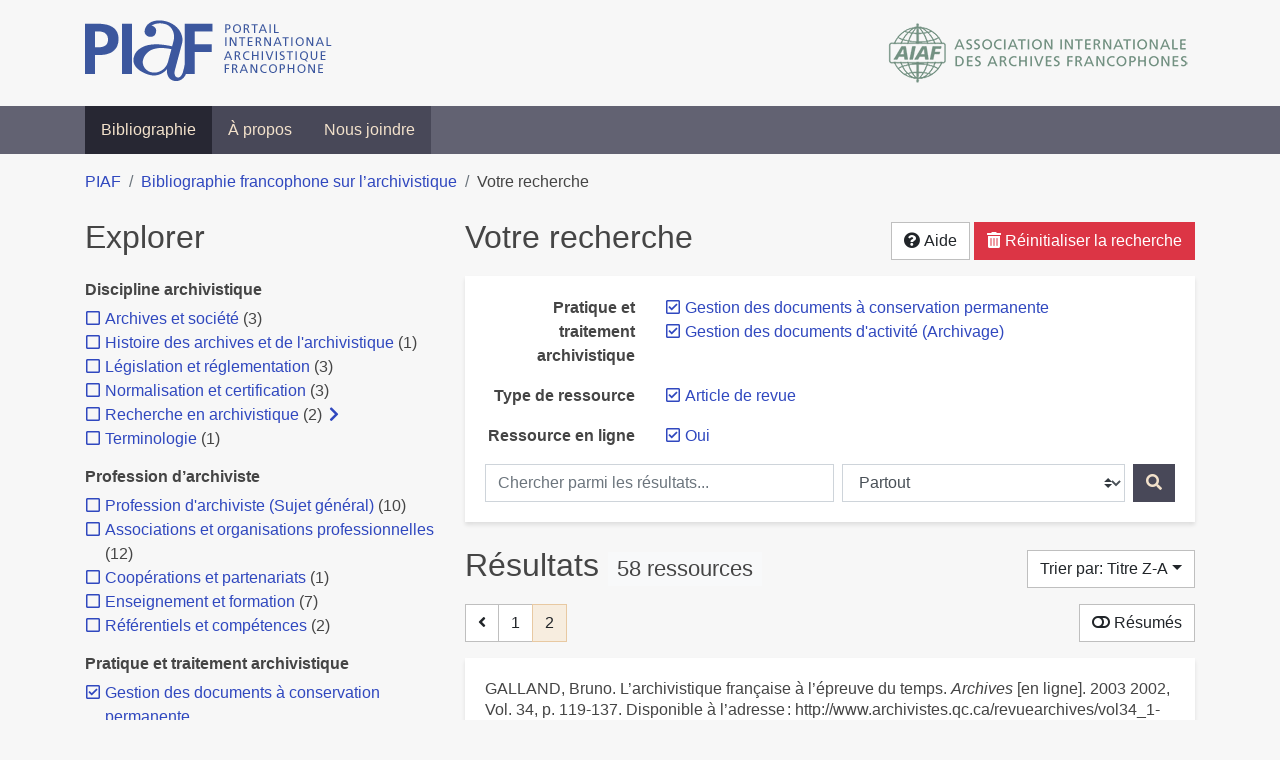

--- FILE ---
content_type: text/html; charset=utf-8
request_url: https://bibliopiaf.ebsi.umontreal.ca/bibliographie/?type=journalArticle&link=t&pratique-et-traitement-archivistique=3BM6N968&pratique-et-traitement-archivistique=2S4C448J&page=2&sort=title_desc
body_size: 21757
content:
<!doctype html>
<html lang="fr" class="no-js">
        <head >
                <meta charset="utf-8"> 
                <meta http-equiv="X-UA-Compatible" content="IE=edge">
    <meta name="viewport" content="width=device-width, initial-scale=1, shrink-to-fit=no">
    <meta name="generator" content="Kerko">
    <meta name="robots" content="noindex">
        <link rel="prev" href="/bibliographie/?type=journalArticle&link=t&pratique-et-traitement-archivistique=3BM6N968&pratique-et-traitement-archivistique=2S4C448J&sort=title_desc">
    <link rel="alternate" type="application/atom+xml" href="/bibliographie/atom.xml?type=journalArticle&link=t&pratique-et-traitement-archivistique=3BM6N968&pratique-et-traitement-archivistique=2S4C448J" title="Flux web personnalisé" />
            <title>Résultats | Bibliographie francophone sur l’archivistique</title>
    <link rel="stylesheet" href="/static/styles/main.css">

        <link rel="stylesheet" href="https://use.fontawesome.com/releases/v5.8.2/css/solid.css" integrity="sha384-ioUrHig76ITq4aEJ67dHzTvqjsAP/7IzgwE7lgJcg2r7BRNGYSK0LwSmROzYtgzs" crossorigin="anonymous">
        <link rel="stylesheet" href="https://use.fontawesome.com/releases/v5.8.2/css/regular.css" integrity="sha384-hCIN6p9+1T+YkCd3wWjB5yufpReULIPQ21XA/ncf3oZ631q2HEhdC7JgKqbk//4+" crossorigin="anonymous">
        <link rel="stylesheet" href="https://use.fontawesome.com/releases/v5.8.2/css/fontawesome.css" integrity="sha384-sri+NftO+0hcisDKgr287Y/1LVnInHJ1l+XC7+FOabmTTIK0HnE2ID+xxvJ21c5J" crossorigin="anonymous">
        <link rel="stylesheet" href="/bibliographie/static/kerko/css/styles.css?20230626"><script>
                    var re = new RegExp('(^|\\s)no-js(\\s|$)');
                    document.documentElement.className = document.documentElement.className.replace(re, '$1js$2');
                </script>
                    <!-- Global site tag (gtag.js) - Google Analytics -->
                    <script async src="https://www.googletagmanager.com/gtag/js?id=G-JFFPFP0YCG"></script>
                    <script>
                        window.dataLayer = window.dataLayer || [];
                        function gtag(){dataLayer.push(arguments);}
                        gtag('js', new Date());
                        gtag('config', 'G-JFFPFP0YCG');
                    </script>
    <link rel="icon" href="/static/images/favicon.ico">

        </head>
        <body >
        <header >
    <div class="container d-print-none">
        <div class="header-piaf d-flex flex-column flex-md-row justify-content-between">
            <a href="https://www.piaf-archives.org/" title="Portail international archivistique francophone">
                <img src="/static/images/logo-piaf.png" width="247" height="61" alt="Logo PIAF">
            </a>
            <a class="d-none d-md-block" href="https://www.piaf-archives.org/AIAF/association-internationale-des-archives-francophones"  title="Association internationale des archives francophones (AIAF)">
                <img src="/static/images/logo-aiaf-ff.png" width="313" height="66" alt="Logo Association internationale des archives francophones (AIAF)">
            </a>
        </div>
    </div>
    <nav class="navbar navbar-expand-md navbar-dark bg-dark d-print-none">
        <div class="container">
                <button class="navbar-toggler" type="button" data-toggle="collapse" data-target="#navbar-content" aria-controls="navbar-content" aria-expanded="false" aria-label="Basculer la navigation">
                    <span class="navbar-toggler-text">Menu</span><span class="navbar-toggler-icon"></span>
                </button>
                <div id="navbar-content" class="collapse navbar-collapse">
                    <ul class="navbar-nav justify-content-start">
    <li class="nav-item active">
        <a class="nav-link" href="/bibliographie/" >Bibliographie</a>
    </li>

    <li class="nav-item ">
        <a class="nav-link" href="/bibliographie/a-propos" >À propos</a>
    </li>

    <li class="nav-item ">
        <a class="nav-link" href="/bibliographie/nous-joindre" >Nous joindre</a>
    </li>

                    </ul>
                </div>
        </div>
    </nav>

        </header>
        <main class="container">
        
            <div class="row">
                <nav class="col d-print-none" aria-label="Fil d'Ariane">
                    <ol class="breadcrumb">
                        
            <li class="breadcrumb-item">
                <a href="https://www.piaf-archives.org/" >PIAF</a>
            </li>
            <li class="breadcrumb-item">
                <a href="/bibliographie/" >Bibliographie francophone sur l’archivistique</a>
            </li>
            <li class="breadcrumb-item active" aria-current="page">Votre recherche</li>
                    </ol>
                </nav>
            </div>
                <div class="row">
                        <div class="col-12 col-lg-8 order-lg-4">
    <div class="my-2 row">
        <h1 class="h2 col-auto pr-1 mr-auto d-inline">
                Votre recherche</h1>
            <div class="col-auto pl-0 ml-auto text-right">
                <div class="d-inline-block d-print-none mt-1 mb-2">
                    <button class="btn btn-light" data-toggle="modal" data-target="#search-help">
                        <span class="fas fa-question-circle" aria-hidden="true"></span> Aide
                    </button>
                </div>
                    <div class="d-inline-block d-lg-none d-print-none mt-1 mb-2">
                        <button id="facets-modal-toggle" class="btn btn-primary">
                            <span class="fas fa-compass" aria-hidden="true"></span> Explorer
                        </button>
                    </div>
                    <div class="d-inline-block d-print-none mt-1 mb-2">
                        <a class="btn btn-danger" href="/bibliographie/">
                            <span class="fas fa-trash-alt" aria-hidden="true"></span> Réinitialiser la recherche
                        </a>
                    </div>
            </div>
    </div>

<div class="modal fade" id="search-help" tabindex="-1" role="dialog" aria-labelledby="search-help-label" aria-hidden="true">
    <div class="modal-dialog modal-dialog-scrollable modal-lg" role="document">
        <div class="modal-content">
            <div class="modal-header">
                    <h2 class="modal-title" id="search-help-label">Aide</h2>
                    <button type="button" class="btn btn-secondary" data-dismiss="modal" title="Fermer le panneau d’aide" aria-label="Fermer le panneau d’aide">
                        <span class="fas fa-times" aria-hidden="true"></span>
                    </button>
            </div>
            <div class="modal-body">
                    <p>L’interface de recherche est composée de trois sections&nbsp;: <strong>Rechercher</strong>, <strong>Explorer</strong> et <strong>Résultats</strong>. Celles-ci sont décrites en détail ci-dessous.</p>
                    <p>Vous pouvez lancer une recherche aussi bien à partir de la section <strong>Rechercher</strong> qu’à partir de la section <strong>Explorer</strong>.</p>
                    <h3>Rechercher</h3>
                    <p>Cette section affiche vos critères de recherche courants et vous permet de soumettre des mots-clés à chercher dans la bibliographie.</p>
                    <ul>
                        <li>Chaque nouvelle soumission ajoute les mots-clés saisis à la liste des critères de recherche.</li>
                        <li>Pour lancer une nouvelle recherche plutôt qu’ajouter des mots-clés à la recherche courante, utilisez le bouton <strong>Réinitialiser la recherche</strong>, puis entrez vos mots-clés.</li>
                        <li>Pour remplacer un mot-clé déjà soumis, veuillez d’abord le retirer en décochant sa case à cocher, puis soumettre un nouveau mot-clé.</li>
                            <li>Vous pouvez contrôler la portée de votre recherche en choisissant où chercher. Les options sont&nbsp;:
                                <ul>
                                            <li><strong>Partout</strong>&nbsp;: repère vos mots-clés dans tous les champs des références bibliographiques ainsi que dans le contenu textuel des documents disponibles.</li>
                                            <li><strong>Dans les auteurs ou contributeurs</strong>&nbsp;: repère vos mots-clés dans les noms d’auteurs ou de contributeurs.</li>
                                            <li><strong>Dans les titres</strong>&nbsp;: repère vos mots-clés dans les titres.</li>
                                            <li><strong>Dans les années de publication</strong>&nbsp;: repère vos mots-clés dans le champ d’année de publication (vous pouvez utiliser l’opérateur <strong>OU</strong> avec vos mots-clés pour trouver des références ayant différentes années de publication. Par exemple, <code>2020 OU 2021</code>).</li>
                                </ul>
                            </li>
                        <li>Vous pouvez utiliser les opérateurs booléens avec vos mots-clés&nbsp;:
                            <ul>
                                <li><strong>ET</strong>&nbsp;: repère les références qui contiennent tous les termes fournis. Ceci est la relation par défaut entre les termes séparés d’un espace. Par exemple, <code>a b</code> est équivalent à <code>a ET b</code>.</li>
                                <li><strong>OU</strong>&nbsp;: repère les références qui contiennent n’importe lequel des termes fournis. Par exemple, <code>a OU b</code>.</li>
                                <li><strong>SAUF</strong>&nbsp;: exclut les références qui contiennent le terme fourni. Par exemple, <code>SAUF a</code>.</li>
                                <li>Les opérateurs booléens doivent être saisis en MAJUSCULES.</li>
                            </ul>
                        </li>
                        <li>Vous pouvez faire des groupements logiques (avec les parenthèses) pour éviter les ambiguïtés lors de la combinaison de plusieurs opérateurs booléens. Par exemple, <code>(a OU b) ET c</code>.</li>
                        <li>Vous pouvez demander une séquence exacte de mots (avec les guillemets droits), par exemple <code>"a b c"</code>. Par défaut la différence entre les positions des mots est de 1, ce qui signifie qu’une référence sera repérée si elle contient les mots et qu’ils sont consécutifs. Une distance maximale différente peut être fournie (avec le tilde), par exemple <code>"a b"~2</code> permet jusqu’à un terme entre <code>a</code> et <code>b</code>, ce qui signifie que la séquence <code>a c b</code> pourrait être repérée aussi bien que <code>a b</code>.</li>
                        <li>Vous pouvez préciser que certains termes sont plus importants que d’autres (avec l’accent circonflexe). Par exemple, <code>a^2 b c^0.5</code> indique que <code>a</code> est deux fois plus important que <code>b</code> dans le calcul de pertinence des résultats, tandis que <code>c</code> est de moitié moins important. Ce type de facteur peut être appliqué à un groupement logique, par exemple <code>(a b)^3 c</code>.</li>
                        <li>La recherche par mots-clés est insensible à la casse et les accents et la ponctuation sont ignorés.</li>
                        <li> Les terminaisons des mots sont amputées pour la plupart des champs, tels le titre, le résumé et les notes. L’amputation des terminaisons vous évite d’avoir à prévoir toutes les formes possibles d’un mot dans vos recherches. Ainsi, les termes <code>municipal</code>, <code>municipale</code> et <code>municipaux</code>, par exemple, donneront tous le même résultat. L’amputation des terminaisons n’est <em>pas</em> appliquée au texte des champs de noms, tels auteurs/contributeurs, éditeur, publication.</li>
                    </ul>
                    <h3>Explorer</h3>
                    <p>Cette section vous permet d’explorer les catégories associées aux références.</p>
                    <ul>
                        <li>Les catégories peuvent servir à affiner votre recherche. Cochez une catégorie pour l’ajouter à vos critères de recherche. Les résultats seront alors restreints aux références qui sont associées à cette catégorie.</li>
                        <li>Dé-cochez une catégorie pour la retirer de vos critères de recherche et élargir votre recherche.</li>
                        <li>Les nombres affichés à côté des catégories indiquent combien de références sont associées à chaque catégorie considérant les résultats de recherche courants. Ces nombres varieront en fonction de vos critères de recherche, de manière à toujours décrire le jeu de résultats courant. De même, des catégories et des facettes entières pourront disparaître lorsque les résultats de recherche ne contiennent aucune référence leur étant associées.</li>
                        <li>Une icône de flèche (<span class="fas fa-chevron-right" aria-hidden="true"></span>) apparaissant à côté d’une catégorie indique que des sous-catégories sont disponibles. Vous pouvez appuyer sur l’icône pour faire afficher la liste de ces catégories plus spécifiques. Par la suite, vous pouvez appuyer à nouveau pour masquer la liste. L’action d’afficher ou de masquer les sous-catégories ne modifie pas vos critères de recherche; ceci vous permet de rapidement explorer l’arborescence des catégories, si désiré.</li>
                    </ul>
                    <h3>Résultats</h3>
                    <p>Cette section présente les résultats de recherche. Si aucun critère de recherche n’a été fourni, elle montre toute la bibliographie (jusqu’à 40 références par page).</p>
                    <ul>
                        <li>Chaque référence de la liste des résultats est un hyperlien vers sa notice bibliographique complète. À partir de la notice, vous pouvez continuer à explorer les résultats de recherche en naviguant vers les notices précédentes ou suivantes de vos résultats de recherche, ou encore retourner à la liste des résultats.</li>
                        <li>Des hyperliens supplémentaires, tels que <strong>Consulter le document</strong> ou <strong>Consulter sur <em>[nom d’un site web]</em></strong>, peuvent apparaître sous un résultat de recherche. Ces liens vous fournissent un accès rapide à la ressource, des liens que vous trouverez également dans la notice bibliographique.</li>
                            <li>Le bouton <strong>Résumés</strong> vous permet d’activer ou de désactiver l’affichage des résumés dans la liste des résultats de recherche. Toutefois, activer l’affichage des résumés n’aura aucun effet sur les résultats pour lesquels aucun résumé n’est disponible.
                            <li>Diverses options sont fournies pour permettre de contrôler l’ordonnancement les résultats de recherche. L’une d’elles est l’option de tri par <strong>Pertinence</strong>, qui classe les résultats du plus pertinent au moins pertinent. Le score utilisé à cette fin prend en compte la fréquence des mots ainsi que les champs dans lesquels ils apparaissent. Par exemple, si un terme recherché apparaît fréquemment dans une référence ou est l’un d’un très petit nombre de termes utilisé dans cette référence, cette référence aura probablement un score plus élevé qu’une autre où le terme apparaît moins fréquemment ou qui contient un très grand nombre de mots. De même, le score sera plus élevé si un terme est rare dans l’ensemble de la bibliographie que s’il est très commun. De plus, si un terme de recherche apparaît par exemple dans le titre d’une référence, le score de cette référence sera plus élevé que s’il apparaissait dans un champ moins important tel le résumé.</li>
                            <li>Le tri par <strong>Pertinence</strong> n’est disponible qu’après avoir soumis des mots-clés par le biais de la section <strong>Rechercher</strong>.</li>
                            <li>Les catégories sélectionnées dans la section <strong>Explorer</strong> n’ont aucun effet sur le tri par pertinence. Elles ne font que filtrer la liste des résultats.</li>
                    </ul>
                    <div class="my-3 text-right">
                        <button type="button" class="btn btn-secondary" data-dismiss="modal" aria-label="Fermer le panneau d’aide">Fermer</button>
                    </div>
            </div>
        </div>
    </div>
</div>
        <div class="card breadbox mb-4">
            <div class="card-body">
            
            
            
        <div class="row">
            <div class="col-md-4 col-xl-3 font-weight-bold break-word text-md-right text-print-left">
                Pratique et traitement archivistique
            </div>
            <div class="col-md-8 col-xl-9">
        <ul class="list-unstyled mb-0"><li class="position-relative" style="margin-left:20px;"><a class="no-decorate" href="/bibliographie/?type=journalArticle&link=t&pratique-et-traitement-archivistique=2S4C448J&sort=title_desc" title="Retirer le filtre 'Gestion des documents à conservation permanente'" aria-label="Retirer le filtre 'Gestion des documents à conservation permanente'" rel="nofollow"><span class="far fa-check-square position-absolute" aria-hidden="true" style="margin-left:1px;top:-1px;left:-20px;line-height:1.5;"></span>
                    <span class="facet-item-label parent-decorate">Gestion des documents à conservation permanente</span></a>
            
        </li><li class="position-relative" style="margin-left:20px;"><a class="no-decorate" href="/bibliographie/?type=journalArticle&link=t&pratique-et-traitement-archivistique=3BM6N968&sort=title_desc" title="Retirer le filtre 'Gestion des documents d&#39;activité (Archivage)'" aria-label="Retirer le filtre 'Gestion des documents d&#39;activité (Archivage)'" rel="nofollow"><span class="far fa-check-square position-absolute" aria-hidden="true" style="margin-left:1px;top:-1px;left:-20px;line-height:1.5;"></span>
                    <span class="facet-item-label parent-decorate">Gestion des documents d&#39;activité (Archivage)</span></a>
            
        </li>
        </ul>
            </div>
        </div>
            
            
            
            
            
            
            
            
        <div class="row">
            <div class="col-md-4 col-xl-3 font-weight-bold break-word text-md-right text-print-left">
                Type de ressource
            </div>
            <div class="col-md-8 col-xl-9">
        <ul class="list-unstyled mb-0"><li class="position-relative" style="margin-left:20px;"><a class="no-decorate" href="/bibliographie/?link=t&pratique-et-traitement-archivistique=3BM6N968&pratique-et-traitement-archivistique=2S4C448J&sort=title_desc" title="Retirer le filtre 'Article de revue'" aria-label="Retirer le filtre 'Article de revue'" rel="nofollow"><span class="far fa-check-square position-absolute" aria-hidden="true" style="margin-left:1px;top:-1px;left:-20px;line-height:1.5;"></span>
                    <span class="facet-item-label parent-decorate">Article de revue</span></a>
            
        </li>
        </ul>
            </div>
        </div>
            
            
        <div class="row">
            <div class="col-md-4 col-xl-3 font-weight-bold break-word text-md-right text-print-left">
                Ressource en ligne
            </div>
            <div class="col-md-8 col-xl-9">
        <ul class="list-unstyled mb-0"><li class="position-relative" style="margin-left:20px;"><a class="no-decorate" href="/bibliographie/?type=journalArticle&pratique-et-traitement-archivistique=3BM6N968&pratique-et-traitement-archivistique=2S4C448J&sort=title_desc" title="Retirer le filtre 'Oui'" aria-label="Retirer le filtre 'Oui'" rel="nofollow"><span class="far fa-check-square position-absolute" aria-hidden="true" style="margin-left:1px;top:-1px;left:-20px;line-height:1.5;"></span>
                    <span class="facet-item-label parent-decorate">Oui</span></a>
            
        </li>
        </ul>
            </div>
        </div>
            
    <form method="post" role="search" class="form d-print-none px-0"><input id="csrf_token" name="csrf_token" type="hidden" value="IjU3MGY0ZDQwMTc4YjViN2U1YjgyYmIyZjRkNzgyNThjOGZiOWVjNWUi.aXZwPg.Ckg65VxdcLtQCOxR8fE7wHLSOlU">
        <div class="form-row mx-n1">
            <div class="col-12 col-md px-1 mb-2 mb-md-0">
                <label for="keywords" class="sr-only">Chercher parmi les résultats...</label><input class="form-control" id="keywords" maxlength="1000" name="keywords" placeholder="Chercher parmi les résultats..." type="search" value="">
            </div>
            <div class="col col-md-5 px-1">
                <label for="scope" class="sr-only">Chercher dans...</label><select class="custom-select" id="scope" name="scope"><option value="all">Partout</option><option value="creator">Dans les auteurs ou contributeurs</option><option value="title">Dans les titres</option><option value="pubyear">Dans les années de publication</option></select>
            </div>
            <div class="col-auto px-1">
                <button id="submit" type="submit" class="btn btn-primary" title="Rechercher" aria-label="Rechercher">
                    <span class="fas fa-search" aria-hidden="true"></span>
                </button>
            </div>
        </div>
    </form>
            </div>
        </div>
    <div class="my-2 row">
        <div class="col-auto mr-auto">
            <h2 class="d-inline mb-2">Résultats
                    <span class="badge badge-light">58 ressources</span>
            </h2>
        </div>
            <div class="col-auto pl-0 ml-auto mt-1 mb-2 text-right">
                <div class="d-inline-block d-print-none">
    <div class="dropdown">
        <button class="btn btn-light dropdown-toggle" type="button" id="sort-options" data-toggle="dropdown" aria-haspopup="true" aria-expanded="false" aria-label="Trier par...">
            <span aria-hidden="true">Trier par: Titre Z-A</span></button>
        <div class="dropdown-menu dropdown-menu-right" aria-labelledby="sort-options"><a class="dropdown-item" href="/bibliographie/?type=journalArticle&link=t&pratique-et-traitement-archivistique=3BM6N968&pratique-et-traitement-archivistique=2S4C448J&sort=date_desc"  title="Trier par Date décroissante" aria-label="Trier par Date décroissante" rel="nofollow">Date décroissante</a><a class="dropdown-item" href="/bibliographie/?type=journalArticle&link=t&pratique-et-traitement-archivistique=3BM6N968&pratique-et-traitement-archivistique=2S4C448J&sort=date_asc"  title="Trier par Date croissante" aria-label="Trier par Date croissante" rel="nofollow">Date croissante</a><a class="dropdown-item" href="/bibliographie/?type=journalArticle&link=t&pratique-et-traitement-archivistique=3BM6N968&pratique-et-traitement-archivistique=2S4C448J&sort=author_asc"  title="Trier par Auteur A-Z" aria-label="Trier par Auteur A-Z" rel="nofollow">Auteur A-Z</a><a class="dropdown-item" href="/bibliographie/?type=journalArticle&link=t&pratique-et-traitement-archivistique=3BM6N968&pratique-et-traitement-archivistique=2S4C448J&sort=author_desc"  title="Trier par Auteur Z-A" aria-label="Trier par Auteur Z-A" rel="nofollow">Auteur Z-A</a><a class="dropdown-item" href="/bibliographie/?type=journalArticle&link=t&pratique-et-traitement-archivistique=3BM6N968&pratique-et-traitement-archivistique=2S4C448J&sort=title_asc"  title="Trier par Titre A-Z" aria-label="Trier par Titre A-Z" rel="nofollow">Titre A-Z</a><a class="dropdown-item active" href="/bibliographie/?type=journalArticle&link=t&pratique-et-traitement-archivistique=3BM6N968&pratique-et-traitement-archivistique=2S4C448J&sort=title_desc" aria-current="true" title="Trier par Titre Z-A (Tri courant)" aria-label="Trier par Titre Z-A (Tri courant)" rel="nofollow">Titre Z-A</a>
        </div>
    </div>
                </div>
            </div>
    </div>
            <div class="row">
                    <div class="pager-top col-auto mr-auto">
    <nav class="mb-4 d-print-none" aria-label="Pagination des résultats de recherche">
        <div class="d-none d-md-block">
            <ul class="pagination mb-0 flex-wrap">
                    
    <li class="page-item">
        <a class="page-link" href="/bibliographie/?type=journalArticle&link=t&pratique-et-traitement-archivistique=3BM6N968&pratique-et-traitement-archivistique=2S4C448J&sort=title_desc" rel="prev" title="Page précédente" aria-label="Page précédente">
            <span class="fas fa-angle-left" aria-hidden="true"></span>
        </a>
    </li>
                    
    <li class="page-item">
        <a class="page-link" href="/bibliographie/?type=journalArticle&link=t&pratique-et-traitement-archivistique=3BM6N968&pratique-et-traitement-archivistique=2S4C448J&sort=title_desc" title="Page 1" aria-label="Page 1">1</a>
    </li>

                
    <li class="page-item active">
        <span class="page-link" aria-current="page" title="Page 2 (Page courante)" aria-label="Page 2 (Page courante)">2</span>
    </li>
            </ul>
        </div>
        <div class="d-md-none">
            <ul class="pagination mb-0 flex-wrap">
                    
    <li class="page-item">
        <a class="page-link" href="/bibliographie/?type=journalArticle&link=t&pratique-et-traitement-archivistique=3BM6N968&pratique-et-traitement-archivistique=2S4C448J&sort=title_desc" rel="prev" title="Page précédente" aria-label="Page précédente">
            <span class="fas fa-angle-left" aria-hidden="true"></span>
        </a>
    </li>

                <li class="page-item disabled">
                    <span class="page-link">Page 2 de 2</span>
                </li>
            </ul>
        </div>
    </nav>
                    </div>
                    <div class="col-auto ml-auto pl-0">
                            <a class="btn btn-light d-print-none" href="/bibliographie/?type=journalArticle&link=t&pratique-et-traitement-archivistique=3BM6N968&pratique-et-traitement-archivistique=2S4C448J&page=2&sort=title_desc&abstracts=1" title="Montrer les résumés" aria-label="Montrer les résumés"><span class="fas fa-toggle-off" aria-hidden="true"></span> Résumés</a>
                    </div>
            </div>
            <div class="card my-3">
                <div class="card-body py-1">
                    <ul class="list-unstyled ">

<li class="search-item break-word my-3">
            <div class="d-flex">
                <a class="d-block mw-100 mr-auto" href="/bibliographie/?type=journalArticle&link=t&pratique-et-traitement-archivistique=3BM6N968&pratique-et-traitement-archivistique=2S4C448J&sort=title_desc&page=41&page-len=1&id=IZ5L6QBV" title="Voir les détails">
<div class="csl-bib-body" style="line-height: 1.35; ">
  <div class="csl-entry">GALLAND, Bruno. L&#x2019;archivistique fran&#xE7;aise &#xE0; l&#x2019;&#xE9;preuve du temps. <i>Archives</i> [en&#xA0;ligne]. 2003 2002, Vol.&#xA0;34, p.&#xA0;119&#x2011;137. Disponible &#xE0; l&#x2019;adresse&#x202F;: http://www.archivistes.qc.ca/revuearchives/vol34_1-2/34-1&amp;2-Galland.pdf</div>
</div>
                </a><span class='Z3988' title='url_ver=Z39.88-2004&amp;ctx_ver=Z39.88-2004&amp;rfr_id=info%3Asid%2Fzotero.org%3A2&amp;rft_val_fmt=info%3Aofi%2Ffmt%3Akev%3Amtx%3Ajournal&amp;rft.genre=article&amp;rft.atitle=L&apos;archivistique%20fran%C3%A7aise%20%C3%A0%20l&apos;%C3%A9preuve%20du%20temps&amp;rft.jtitle=Archives&amp;rft.volume=34&amp;rft.aufirst=Bruno&amp;rft.aulast=Galland&amp;rft.au=Bruno%20Galland&amp;rft.date=2002&amp;rft.pages=119-137&amp;rft.spage=119&amp;rft.epage=137'></span>

            </div>
                <div class="d-print-none btn-group ml-2">
                            <a class="btn btn-sm btn-link text-nowrap" href="http://www.archivistes.qc.ca/revuearchives/vol34_1-2/34-1&amp;2-Galland.pdf" target="_blank" rel="noopener noreferrer">
                                <span class="fas fa-external-link-alt mr-1" aria-hidden="true"></span>Consulter sur www.archivistes.qc.ca</a>
                </div>
</li>

<li class="search-item break-word my-3">
            <div class="d-flex">
                <a class="d-block mw-100 mr-auto" href="/bibliographie/?type=journalArticle&link=t&pratique-et-traitement-archivistique=3BM6N968&pratique-et-traitement-archivistique=2S4C448J&sort=title_desc&page=42&page-len=1&id=DARBJYNJ" title="Voir les détails">
<div class="csl-bib-body" style="line-height: 1.35; ">
  <div class="csl-entry">DELPLANCQ, Thierry. L&#x2019;archivage en mouvement&#x202F;: une r&#xE9;flexion sur la conservation des documents comptables dans les communes et les CPAS. <i>Mouvement Communal</i> [en&#xA0;ligne]. 2015, n<sup>o</sup>&#xA0;899, p.&#xA0;43&#x2011;45. Disponible &#xE0; l&#x2019;adresse&#x202F;: http://www.uvcw.be/no_index/articles-pdf/6137.pdf</div>
</div>
                </a><span class='Z3988' title='url_ver=Z39.88-2004&amp;ctx_ver=Z39.88-2004&amp;rfr_id=info%3Asid%2Fzotero.org%3A2&amp;rft_val_fmt=info%3Aofi%2Ffmt%3Akev%3Amtx%3Ajournal&amp;rft.genre=article&amp;rft.atitle=L%E2%80%99archivage%20en%20mouvement%20%3A%20une%20r%C3%A9flexion%20sur%20la%20conservation%20des%20documents%20comptables%20dans%20les%20communes%20et%20les%20CPAS&amp;rft.jtitle=Mouvement%20Communal&amp;rft.issue=899&amp;rft.aufirst=Thierry&amp;rft.aulast=Delplancq&amp;rft.au=Thierry%20Delplancq&amp;rft.date=2015&amp;rft.pages=43-45&amp;rft.spage=43&amp;rft.epage=45'></span>

            </div>
                <div class="d-print-none btn-group ml-2">
                            <a class="btn btn-sm btn-link text-nowrap" href="/bibliographie/DARBJYNJ/download/4CAJLPXE/Delplancq%20-%202015%20-%20L%E2%80%99archivage%20en%20mouvement%20%20une%20r%C3%A9flexion%20sur%20la%20co.pdf" target="_blank" rel="noopener" title="Consulter 'Delplancq - 2015 - L’archivage en mouvement  une réflexion sur la co.pdf'" aria-label="Consulter 'Delplancq - 2015 - L’archivage en mouvement  une réflexion sur la co.pdf'">
                                <span class="fas fa-file mr-1" aria-hidden="true"></span>Consulter le document</a>
                </div>
</li>

<li class="search-item break-word my-3">
            <div class="d-flex">
                <a class="d-block mw-100 mr-auto" href="/bibliographie/?type=journalArticle&link=t&pratique-et-traitement-archivistique=3BM6N968&pratique-et-traitement-archivistique=2S4C448J&sort=title_desc&page=43&page-len=1&id=NLW7SG9A" title="Voir les détails">
<div class="csl-bib-body" style="line-height: 1.35; ">
  <div class="csl-entry">BAILLARGEON, Diane. L&#x2019;apport de Fran&#xE7;ois Beaudin: la mise en place du rapport Desch&#xEA;nes. <i>Archives</i> [en&#xA0;ligne]. 2017, Vol.&#xA0;46, n<sup>o</sup>&#xA0;2, p.&#xA0;15&#x2011;26. Disponible &#xE0; l&#x2019;adresse&#x202F;: https://www.archivistes.qc.ca/revuearchives/vol46_2/46_2_baillargeon1.pdf</div>
</div>
                </a><span class='Z3988' title='url_ver=Z39.88-2004&amp;ctx_ver=Z39.88-2004&amp;rfr_id=info%3Asid%2Fzotero.org%3A2&amp;rft_val_fmt=info%3Aofi%2Ffmt%3Akev%3Amtx%3Ajournal&amp;rft.genre=article&amp;rft.atitle=L%E2%80%99apport%20de%20Fran%C3%A7ois%20Beaudin%3A%20la%20mise%20en%20place%20du%20rapport%20Desch%C3%AAnes&amp;rft.jtitle=Archives&amp;rft.volume=46&amp;rft.issue=2&amp;rft.aufirst=Diane&amp;rft.aulast=Baillargeon&amp;rft.au=Diane%20Baillargeon&amp;rft.date=2017&amp;rft.pages=15-26&amp;rft.spage=15&amp;rft.epage=26&amp;rft.issn=0044-9423'></span>

            </div>
                <div class="d-print-none btn-group ml-2">
                            <a class="btn btn-sm btn-link text-nowrap" href="/bibliographie/NLW7SG9A/download/VYWQYVHU/Baillargeon%20-%202017%20-%20L%E2%80%99apport%20de%20Fran%C3%A7ois%20Beaudin%20la%20mise%20en%20place%20du%20.pdf" target="_blank" rel="noopener" title="Consulter 'Baillargeon - 2017 - L’apport de François Beaudin la mise en place du .pdf'" aria-label="Consulter 'Baillargeon - 2017 - L’apport de François Beaudin la mise en place du .pdf'">
                                <span class="fas fa-file mr-1" aria-hidden="true"></span>Consulter le document</a>
                </div>
</li>

<li class="search-item break-word my-3">
            <div class="d-flex">
                <a class="d-block mw-100 mr-auto" href="/bibliographie/?type=journalArticle&link=t&pratique-et-traitement-archivistique=3BM6N968&pratique-et-traitement-archivistique=2S4C448J&sort=title_desc&page=44&page-len=1&id=WSRYSTCJ" title="Voir les détails">
<div class="csl-bib-body" style="line-height: 1.35; ">
  <div class="csl-entry">AVERY, Nicola et JENKINS, Deborah. Introduction &#xE0; l&#x2019;histoire de la gestion des archives &#xE0; Londres (Royaume-Uni)&#x202F;: le d&#xE9;veloppement du London Metropolitan Archives. <i>Archives</i> [en&#xA0;ligne]. 2011 2010, Vol.&#xA0;42, n<sup>o</sup>&#xA0;1, p.&#xA0;115&#x2011;136. Disponible &#xE0; l&#x2019;adresse&#x202F;: http://www.archivistes.qc.ca/revuearchives/vol42_1/42_1_avery_jenkins.pdf</div>
</div>
                </a><span class='Z3988' title='url_ver=Z39.88-2004&amp;ctx_ver=Z39.88-2004&amp;rfr_id=info%3Asid%2Fzotero.org%3A2&amp;rft_val_fmt=info%3Aofi%2Ffmt%3Akev%3Amtx%3Ajournal&amp;rft.genre=article&amp;rft.atitle=Introduction%20%C3%A0%20l%E2%80%99histoire%20de%20la%20gestion%20des%20archives%20%C3%A0%20Londres%20(Royaume-Uni)%20%3A%20le%20d%C3%A9veloppement%20du%20London%20Metropolitan%20Archives&amp;rft.jtitle=Archives&amp;rft.volume=42&amp;rft.issue=1&amp;rft.aufirst=Nicola&amp;rft.aulast=Avery&amp;rft.au=Nicola%20Avery&amp;rft.au=Deborah%20Jenkins&amp;rft.date=2010&amp;rft.pages=115-136&amp;rft.spage=115&amp;rft.epage=136'></span>

            </div>
                <div class="d-print-none btn-group ml-2">
                            <a class="btn btn-sm btn-link text-nowrap" href="/bibliographie/WSRYSTCJ/download/WZJVKF65/Avery%20et%20Jenkins%20-%202010%20-%20Introduction%20%C3%A0%20l%E2%80%99histoire%20de%20la%20gestion%20des%20archiv.pdf" target="_blank" rel="noopener" title="Consulter 'Avery et Jenkins - 2010 - Introduction à l’histoire de la gestion des archiv.pdf'" aria-label="Consulter 'Avery et Jenkins - 2010 - Introduction à l’histoire de la gestion des archiv.pdf'">
                                <span class="fas fa-file mr-1" aria-hidden="true"></span>Consulter le document</a>
                </div>
</li>

<li class="search-item break-word my-3">
            <div class="d-flex">
                <a class="d-block mw-100 mr-auto" href="/bibliographie/?type=journalArticle&link=t&pratique-et-traitement-archivistique=3BM6N968&pratique-et-traitement-archivistique=2S4C448J&sort=title_desc&page=45&page-len=1&id=2E86SURT" title="Voir les détails">
<div class="csl-bib-body" style="line-height: 1.35; ">
  <div class="csl-entry">ARCHIVES DE FRANCE. <i>Instruction pour la gestion et la s&#xE9;lection des archives</i> [en&#xA0;ligne]. [s.&#xA0;d.]. Disponible &#xE0; l&#x2019;adresse&#x202F;: http://www.archivesdefrance.culture.gouv.fr/gerer/records-management-et-collecte/chrono-circulaires/</div>
</div>
                </a><span class='Z3988' title='url_ver=Z39.88-2004&amp;ctx_ver=Z39.88-2004&amp;rfr_id=info%3Asid%2Fzotero.org%3A2&amp;rft_val_fmt=info%3Aofi%2Ffmt%3Akev%3Amtx%3Ajournal&amp;rft.genre=article&amp;rft.atitle=Instruction%20pour%20la%20gestion%20et%20la%20s%C3%A9lection%20des%20archives&amp;rft.aulast=Archives%20de%20France&amp;rft.au=Archives%20de%20France'></span>

            </div>
                <div class="d-print-none btn-group ml-2">
                            <a class="btn btn-sm btn-link text-nowrap" href="/bibliographie/2E86SURT/download/7FN854YT/Archives%20de%20France%20-%20Instruction%20pour%20la%20gestion%20et%20la%20s%C3%A9lection%20des%20ar.pdf" target="_blank" rel="noopener" title="Consulter 'Archives de France - Instruction pour la gestion et la sélection des ar.pdf'" aria-label="Consulter 'Archives de France - Instruction pour la gestion et la sélection des ar.pdf'">
                                <span class="fas fa-file mr-1" aria-hidden="true"></span>Consulter le document</a>
                </div>
</li>

<li class="search-item break-word my-3">
            <div class="d-flex">
                <a class="d-block mw-100 mr-auto" href="/bibliographie/?type=journalArticle&link=t&pratique-et-traitement-archivistique=3BM6N968&pratique-et-traitement-archivistique=2S4C448J&sort=title_desc&page=46&page-len=1&id=MG3QYKF3" title="Voir les détails">
<div class="csl-bib-body" style="line-height: 1.35; ">
  <div class="csl-entry">VINCENT, Suzanne. Gestion, traitement, conservation et diffusion des documents dans les mus&#xE9;es&#x202F;: la place de l&#x2019;archiviste. <i>Archives</i> [en&#xA0;ligne]. 1996, Vol.&#xA0;27, p.&#xA0;53&#x2011;77. Disponible &#xE0; l&#x2019;adresse&#x202F;: http://www.archivistes.qc.ca/revuearchives/vol27_3/27-3-vincent.pdf</div>
</div>
                </a><span class='Z3988' title='url_ver=Z39.88-2004&amp;ctx_ver=Z39.88-2004&amp;rfr_id=info%3Asid%2Fzotero.org%3A2&amp;rft_val_fmt=info%3Aofi%2Ffmt%3Akev%3Amtx%3Ajournal&amp;rft.genre=article&amp;rft.atitle=Gestion%2C%20traitement%2C%20conservation%20et%20diffusion%20des%20documents%20dans%20les%20mus%C3%A9es%20%3A%20la%20place%20de%20l&apos;archiviste&amp;rft.jtitle=Archives&amp;rft.volume=27&amp;rft.aufirst=Suzanne&amp;rft.aulast=Vincent&amp;rft.au=Suzanne%20Vincent&amp;rft.date=1996&amp;rft.pages=53-77&amp;rft.spage=53&amp;rft.epage=77'></span>

            </div>
                <div class="d-print-none btn-group ml-2">
                            <a class="btn btn-sm btn-link text-nowrap" href="http://www.archivistes.qc.ca/revuearchives/vol27_3/27-3-vincent.pdf" target="_blank" rel="noopener noreferrer">
                                <span class="fas fa-external-link-alt mr-1" aria-hidden="true"></span>Consulter sur www.archivistes.qc.ca</a>
                </div>
</li>

<li class="search-item break-word my-3">
            <div class="d-flex">
                <a class="d-block mw-100 mr-auto" href="/bibliographie/?type=journalArticle&link=t&pratique-et-traitement-archivistique=3BM6N968&pratique-et-traitement-archivistique=2S4C448J&sort=title_desc&page=47&page-len=1&id=RPDV76ND" title="Voir les détails">
<div class="csl-bib-body" style="line-height: 1.35; ">
  <div class="csl-entry">WILKIN, Alexis. G&#xE9;rer les archives, ma&#xEE;triser l&#x2019;espace au Moyen &#xC2;ge. Le cas de la cath&#xE9;drale Saint-Lambert de Li&#xE8;ge. <i>Revue belge de philologie et d&#x2019;histoire</i> [en&#xA0;ligne]. 2011, Vol.&#xA0;89, n<sup>o</sup>&#xA0;2, p.&#xA0;961&#x2011;988. Disponible &#xE0; l&#x2019;adresse&#x202F;: http://www.persee.fr/web/revues/home/prescript/article/rbph_0035-0818_2011_num_89_2_8145</div>
</div>
                </a><span class='Z3988' title='url_ver=Z39.88-2004&amp;ctx_ver=Z39.88-2004&amp;rfr_id=info%3Asid%2Fzotero.org%3A2&amp;rft_val_fmt=info%3Aofi%2Ffmt%3Akev%3Amtx%3Ajournal&amp;rft.genre=article&amp;rft.atitle=G%C3%A9rer%20les%20archives%2C%20ma%C3%AEtriser%20l&apos;espace%20au%20Moyen%20%C3%82ge.%20Le%20cas%20de%20la%20cath%C3%A9drale%20Saint-Lambert%20de%20Li%C3%A8ge&amp;rft.jtitle=Revue%20belge%20de%20philologie%20et%20d&apos;histoire&amp;rft.volume=89&amp;rft.issue=2&amp;rft.aufirst=Alexis&amp;rft.aulast=Wilkin&amp;rft.au=Alexis%20Wilkin&amp;rft.date=2011&amp;rft.pages=961-988&amp;rft.spage=961&amp;rft.epage=988&amp;rft.issn=0035-0818%20%3B&amp;rft.language=fr'></span>

            </div>
                <div class="d-print-none btn-group ml-2">
                            <a class="btn btn-sm btn-link text-nowrap" href="/bibliographie/RPDV76ND/download/UA6JTT5B/Wilkin%20-%202011%20-%20G%C3%A9rer%20les%20archives,%20ma%C3%AEtriser%20l'espace%20au%20Moyen%20%C3%82g.pdf" target="_blank" rel="noopener" title="Consulter 'Wilkin - 2011 - Gérer les archives, maîtriser l&#39;espace au Moyen Âg.pdf'" aria-label="Consulter 'Wilkin - 2011 - Gérer les archives, maîtriser l&#39;espace au Moyen Âg.pdf'">
                                <span class="fas fa-file mr-1" aria-hidden="true"></span>Consulter le document</a>
                </div>
</li>

<li class="search-item break-word my-3">
            <div class="d-flex">
                <a class="d-block mw-100 mr-auto" href="/bibliographie/?type=journalArticle&link=t&pratique-et-traitement-archivistique=3BM6N968&pratique-et-traitement-archivistique=2S4C448J&sort=title_desc&page=48&page-len=1&id=YLUN3DRY" title="Voir les détails">
<div class="csl-bib-body" style="line-height: 1.35; ">
  <div class="csl-entry">BANAT-BERGER, Fran&#xE7;oise et NOUGARET, Christine. Faut-il garder le terme archives&#x202F;? Des &#xAB;&#x202F;archives&#x202F;&#xBB; aux &#xAB;&#x202F;donn&#xE9;es&#x202F;&#xBB;. <i>La Gazette des archives</i> [en&#xA0;ligne]. 2014, n<sup>o</sup>&#xA0;233, p.&#xA0;7&#x2011;18. [Consult&#xE9;&#xA0;le&#xA0;20&#xA0;octobre&#xA0;2017]. DOI&#xA0;10.3406/gazar.2014.5121</div>
</div>
                </a><span class='Z3988' title='url_ver=Z39.88-2004&amp;ctx_ver=Z39.88-2004&amp;rfr_id=info%3Asid%2Fzotero.org%3A2&amp;rft_id=info%3Adoi%2F10.3406%2Fgazar.2014.5121&amp;rft_val_fmt=info%3Aofi%2Ffmt%3Akev%3Amtx%3Ajournal&amp;rft.genre=article&amp;rft.atitle=Faut-il%20garder%20le%20terme%20archives%20%3F%20Des%20%C2%AB%20archives%20%C2%BB%20aux%20%C2%AB%20donn%C3%A9es%20%C2%BB&amp;rft.jtitle=La%20Gazette%20des%20archives&amp;rft.issue=233&amp;rft.aufirst=Fran%C3%A7oise&amp;rft.aulast=Banat-Berger&amp;rft.au=Fran%C3%A7oise%20Banat-Berger&amp;rft.au=Christine%20Nougaret&amp;rft.date=2014&amp;rft.pages=7-18&amp;rft.spage=7&amp;rft.epage=18&amp;rft.issn=0016-5522&amp;rft.language=fre'></span>

            </div>
                <div class="d-print-none btn-group ml-2">
                            <a class="btn btn-sm btn-link text-nowrap" href="/bibliographie/YLUN3DRY/download/UDFZGFSP/Banat-Berger%20et%20Nougaret%20-%202014%20-%20Faut-il%20garder%20le%20terme%20archives%20%20Des%20%C2%AB%20archives%20.pdf" target="_blank" rel="noopener" title="Consulter 'Banat-Berger et Nougaret - 2014 - Faut-il garder le terme archives  Des « archives .pdf'" aria-label="Consulter 'Banat-Berger et Nougaret - 2014 - Faut-il garder le terme archives  Des « archives .pdf'">
                                <span class="fas fa-file mr-1" aria-hidden="true"></span>Consulter le document</a>
                </div>
</li>

<li class="search-item break-word my-3">
            <div class="d-flex">
                <a class="d-block mw-100 mr-auto" href="/bibliographie/?type=journalArticle&link=t&pratique-et-traitement-archivistique=3BM6N968&pratique-et-traitement-archivistique=2S4C448J&sort=title_desc&page=49&page-len=1&id=JMBEPHLQ" title="Voir les détails">
<div class="csl-bib-body" style="line-height: 1.35; ">
  <div class="csl-entry">YON, C&#xE9;cile. Du document papier &#xE0; la donn&#xE9;e &#xE9;lectronique, des solutions hybrides pour une gestion des archives unifi&#xE9;e. <i>La Gazette des archives</i> [en&#xA0;ligne]. 2015, n<sup>o</sup>&#xA0;240, p.&#xA0;259&#x2011;265. Disponible &#xE0; l&#x2019;adresse&#x202F;: http://www.archivistes.org/Voyages-extraordinairement-numeriques-10-ans-d-archivage-electronique-et-demain</div>
</div>
                </a><span class='Z3988' title='url_ver=Z39.88-2004&amp;ctx_ver=Z39.88-2004&amp;rfr_id=info%3Asid%2Fzotero.org%3A2&amp;rft_val_fmt=info%3Aofi%2Ffmt%3Akev%3Amtx%3Ajournal&amp;rft.genre=article&amp;rft.atitle=Du%20document%20papier%20%C3%A0%20la%20donn%C3%A9e%20%C3%A9lectronique%2C%20des%20solutions%20hybrides%20pour%20une%20gestion%20des%20archives%20unifi%C3%A9e&amp;rft.jtitle=La%20Gazette%20des%20archives&amp;rft.issue=240&amp;rft.aufirst=C%C3%A9cile&amp;rft.aulast=Yon&amp;rft.au=C%C3%A9cile%20Yon&amp;rft.date=2015&amp;rft.pages=259-265&amp;rft.spage=259&amp;rft.epage=265&amp;rft.issn=0016-5522'></span>

            </div>
                <div class="d-print-none btn-group ml-2">
                            <a class="btn btn-sm btn-link text-nowrap" href="/bibliographie/JMBEPHLQ/download/2EJI73GC/Yon%20-%202015%20-%20Du%20document%20papier%20%C3%A0%20la%20donn%C3%A9e%20%C3%A9lectronique,%20des%20s.pdf" target="_blank" rel="noopener" title="Consulter 'Yon - 2015 - Du document papier à la donnée électronique, des s.pdf'" aria-label="Consulter 'Yon - 2015 - Du document papier à la donnée électronique, des s.pdf'">
                                <span class="fas fa-file mr-1" aria-hidden="true"></span>Consulter le document</a>
                </div>
</li>

<li class="search-item break-word my-3">
            <div class="d-flex">
                <a class="d-block mw-100 mr-auto" href="/bibliographie/?type=journalArticle&link=t&pratique-et-traitement-archivistique=3BM6N968&pratique-et-traitement-archivistique=2S4C448J&sort=title_desc&page=50&page-len=1&id=7KV3EJGK" title="Voir les détails">
<div class="csl-bib-body" style="line-height: 1.35; ">
  <div class="csl-entry">DION, Isabelle. De la th&#xE9;orie &#xE0; la pratique: l&#x2019;exemple des stages de la Division de la gestion de documents et des archives de l&#x2019;Universit&#xE9; de Montr&#xE9;al. <i>Archives</i> [en&#xA0;ligne]. 2017, Vol.&#xA0;46, n<sup>o</sup>&#xA0;2, p.&#xA0;91&#x2011;112. Disponible &#xE0; l&#x2019;adresse&#x202F;: https://www.archivistes.qc.ca/revuearchives/vol46_2/46_2_dion.pdf</div>
</div>
                </a><span class='Z3988' title='url_ver=Z39.88-2004&amp;ctx_ver=Z39.88-2004&amp;rfr_id=info%3Asid%2Fzotero.org%3A2&amp;rft_val_fmt=info%3Aofi%2Ffmt%3Akev%3Amtx%3Ajournal&amp;rft.genre=article&amp;rft.atitle=De%20la%20th%C3%A9orie%20%C3%A0%20la%20pratique%3A%20l%E2%80%99exemple%20des%20stages%20de%20la%20Division%20de%20la%20gestion%20de%20documents%20et%20des%20archives%20de%20l%E2%80%99Universit%C3%A9%20de%20Montr%C3%A9al&amp;rft.jtitle=Archives&amp;rft.volume=46&amp;rft.issue=2&amp;rft.aufirst=Isabelle&amp;rft.aulast=Dion&amp;rft.au=Isabelle%20Dion&amp;rft.date=2017&amp;rft.pages=91-112&amp;rft.spage=91&amp;rft.epage=112&amp;rft.issn=0044-9423'></span>

            </div>
                <div class="d-print-none btn-group ml-2">
                            <a class="btn btn-sm btn-link text-nowrap" href="/bibliographie/7KV3EJGK/download/DMM4WBKN/Dion%20-%202017%20-%20De%20la%20th%C3%A9orie%20%C3%A0%20la%20pratique%20l%E2%80%99exemple%20des%20stages%20.pdf" target="_blank" rel="noopener" title="Consulter 'Dion - 2017 - De la théorie à la pratique l’exemple des stages .pdf'" aria-label="Consulter 'Dion - 2017 - De la théorie à la pratique l’exemple des stages .pdf'">
                                <span class="fas fa-file mr-1" aria-hidden="true"></span>Consulter le document</a>
                </div>
</li>

<li class="search-item break-word my-3">
            <div class="d-flex">
                <a class="d-block mw-100 mr-auto" href="/bibliographie/?type=journalArticle&link=t&pratique-et-traitement-archivistique=3BM6N968&pratique-et-traitement-archivistique=2S4C448J&sort=title_desc&page=51&page-len=1&id=ARP69G4X" title="Voir les détails">
<div class="csl-bib-body" style="line-height: 1.35; ">
  <div class="csl-entry">FAIVRE D&#x2019;ARCIER, Louis. De la pr&#xE9;servation au projet&#x202F;: trois fa&#xE7;ons d&#x2019;aborder l&#x2019;archivage &#xE9;lectronique. <i>La Gazette des archives</i> [en&#xA0;ligne]. 2015, n<sup>o</sup>&#xA0;240, p.&#xA0;57&#x2011;64. Disponible &#xE0; l&#x2019;adresse&#x202F;: http://www.archivistes.org/Voyages-extraordinairement-numeriques-10-ans-d-archivage-electronique-et-demain</div>
</div>
                </a><span class='Z3988' title='url_ver=Z39.88-2004&amp;ctx_ver=Z39.88-2004&amp;rfr_id=info%3Asid%2Fzotero.org%3A2&amp;rft_val_fmt=info%3Aofi%2Ffmt%3Akev%3Amtx%3Ajournal&amp;rft.genre=article&amp;rft.atitle=De%20la%20pr%C3%A9servation%20au%20projet%20%3A%20trois%20fa%C3%A7ons%20d%E2%80%99aborder%20l%E2%80%99archivage%20%C3%A9lectronique&amp;rft.jtitle=La%20Gazette%20des%20archives&amp;rft.issue=240&amp;rft.aufirst=Louis&amp;rft.aulast=Faivre%20d&apos;Arcier&amp;rft.au=Louis%20Faivre%20d&apos;Arcier&amp;rft.date=2015&amp;rft.pages=57-%2064&amp;rft.spage=57&amp;rft.epage=%2064&amp;rft.issn=0016-5522'></span>

            </div>
                <div class="d-print-none btn-group ml-2">
                            <a class="btn btn-sm btn-link text-nowrap" href="/bibliographie/ARP69G4X/download/8AIQ6RKG/Faivre%20d'Arcier%20-%202015%20-%20De%20la%20pr%C3%A9servation%20au%20projet%20%20trois%20fa%C3%A7ons%20d%E2%80%99abor.pdf" target="_blank" rel="noopener" title="Consulter 'Faivre d&#39;Arcier - 2015 - De la préservation au projet  trois façons d’abor.pdf'" aria-label="Consulter 'Faivre d&#39;Arcier - 2015 - De la préservation au projet  trois façons d’abor.pdf'">
                                <span class="fas fa-file mr-1" aria-hidden="true"></span>Consulter le document</a>
                </div>
</li>

<li class="search-item break-word my-3">
            <div class="d-flex">
                <a class="d-block mw-100 mr-auto" href="/bibliographie/?type=journalArticle&link=t&pratique-et-traitement-archivistique=3BM6N968&pratique-et-traitement-archivistique=2S4C448J&sort=title_desc&page=52&page-len=1&id=S4K833PP" title="Voir les détails">
<div class="csl-bib-body" style="line-height: 1.35; ">
  <div class="csl-entry">NAHUET, Robert. Cultures organisationnelles et gestion des archives &#xE0; l&#x2019;Universit&#xE9; Laval. <i>Archives</i> [en&#xA0;ligne]. 1999 1998, Vol.&#xA0;30, p.&#xA0;83&#x2011;107. Disponible &#xE0; l&#x2019;adresse&#x202F;: http://www.archivistes.qc.ca/revuearchives/vol30_2/30-2-nahuet.pdf</div>
</div>
                </a><span class='Z3988' title='url_ver=Z39.88-2004&amp;ctx_ver=Z39.88-2004&amp;rfr_id=info%3Asid%2Fzotero.org%3A2&amp;rft_val_fmt=info%3Aofi%2Ffmt%3Akev%3Amtx%3Ajournal&amp;rft.genre=article&amp;rft.atitle=Cultures%20organisationnelles%20et%20gestion%20des%20archives%20%C3%A0%20l&apos;Universit%C3%A9%20Laval&amp;rft.jtitle=Archives&amp;rft.volume=30&amp;rft.aufirst=Robert&amp;rft.aulast=Nahuet&amp;rft.au=Robert%20Nahuet&amp;rft.date=1998&amp;rft.pages=83-107&amp;rft.spage=83&amp;rft.epage=107'></span>

            </div>
                <div class="d-print-none btn-group ml-2">
                            <a class="btn btn-sm btn-link text-nowrap" href="http://www.archivistes.qc.ca/revuearchives/vol30_2/30-2-nahuet.pdf" target="_blank" rel="noopener noreferrer">
                                <span class="fas fa-external-link-alt mr-1" aria-hidden="true"></span>Consulter sur www.archivistes.qc.ca</a>
                </div>
</li>

<li class="search-item break-word my-3">
            <div class="d-flex">
                <a class="d-block mw-100 mr-auto" href="/bibliographie/?type=journalArticle&link=t&pratique-et-traitement-archivistique=3BM6N968&pratique-et-traitement-archivistique=2S4C448J&sort=title_desc&page=53&page-len=1&id=4F2JVEJC" title="Voir les détails">
<div class="csl-bib-body" style="line-height: 1.35; ">
  <div class="csl-entry">MORAND-KHALIFA, Nathalie, DESSOLIN-BAUMANN, Sylvie, LAURENT, Antoine, VAILLANT, Susan, VIEL-DWORNICZEK, Isabelle et CITEAU-BERG, Anne. Conduire le changement&#x202F;: Pour une bonne gouvernance de l&#x2019;information. <i>Documentaliste-Sciences de l&#x2019;Information</i> [en&#xA0;ligne]. 2009, Vol.&#xA0;46, n<sup>o</sup>&#xA0;2, p.&#xA0;52&#x2011;62. DOI&#xA0;10.3917/docsi.462.0052</div>
</div>
                </a><span class='Z3988' title='url_ver=Z39.88-2004&amp;ctx_ver=Z39.88-2004&amp;rfr_id=info%3Asid%2Fzotero.org%3A2&amp;rft_id=info%3Adoi%2F10.3917%2Fdocsi.462.0052&amp;rft_val_fmt=info%3Aofi%2Ffmt%3Akev%3Amtx%3Ajournal&amp;rft.genre=article&amp;rft.atitle=Conduire%20le%20changement%20%3A%20Pour%20une%20bonne%20gouvernance%20de%20l%E2%80%99information&amp;rft.jtitle=Documentaliste-Sciences%20de%20l&apos;Information&amp;rft.stitle=Documentaliste-Sciences%20de%20l&apos;Information&amp;rft.volume=46&amp;rft.issue=2&amp;rft.aufirst=Nathalie&amp;rft.aulast=Morand-Khalifa&amp;rft.au=Nathalie%20Morand-Khalifa&amp;rft.au=Sylvie%20Dessolin-Baumann&amp;rft.au=Antoine%20Laurent&amp;rft.au=Susan%20Vaillant&amp;rft.au=Isabelle%20Viel-Dworniczek&amp;rft.au=Anne%20Citeau-Berg&amp;rft.date=2009&amp;rft.pages=52-62&amp;rft.spage=52&amp;rft.epage=62&amp;rft.language=Fr'></span>

            </div>
                <div class="d-print-none btn-group ml-2">
                            <a class="btn btn-sm btn-link text-nowrap" href="https://www.cairn.info/revue-documentaliste-sciences-de-l-information-2009-2-page-52.htm" target="_blank" rel="noopener noreferrer">
                                <span class="fas fa-external-link-alt mr-1" aria-hidden="true"></span>Consulter sur www.cairn.info</a>
                </div>
</li>

<li class="search-item break-word my-3">
            <div class="d-flex">
                <a class="d-block mw-100 mr-auto" href="/bibliographie/?type=journalArticle&link=t&pratique-et-traitement-archivistique=3BM6N968&pratique-et-traitement-archivistique=2S4C448J&sort=title_desc&page=54&page-len=1&id=XZ4PXL5P" title="Voir les détails">
<div class="csl-bib-body" style="line-height: 1.35; ">
  <div class="csl-entry">ASSOCIATION DES ARCHIVISTES FRAN&#xC7;AIS (AAF). Chiffrer et &#xE9;valuer les archives. <i>La Gazette des archives</i> [en&#xA0;ligne]. 2009, n<sup>o</sup>&#xA0;4. Disponible &#xE0; l&#x2019;adresse&#x202F;: http://www.archivistes.org/Chiffrer-et-evaluer-les-archives</div>
</div>
                </a><span class='Z3988' title='url_ver=Z39.88-2004&amp;ctx_ver=Z39.88-2004&amp;rfr_id=info%3Asid%2Fzotero.org%3A2&amp;rft_val_fmt=info%3Aofi%2Ffmt%3Akev%3Amtx%3Ajournal&amp;rft.genre=article&amp;rft.atitle=Chiffrer%20et%20%C3%A9valuer%20les%20archives&amp;rft.jtitle=La%20Gazette%20des%20archives&amp;rft.issue=4&amp;rft.aulast=Association%20des%20archivistes%20fran%C3%A7ais%20(AAF)&amp;rft.au=Association%20des%20archivistes%20fran%C3%A7ais%20(AAF)&amp;rft.date=2009&amp;rft.issn=0016-5522'></span>

            </div>
                <div class="d-print-none btn-group ml-2">
                            <a class="btn btn-sm btn-link text-nowrap" href="http://www.archivistes.org/Chiffrer-et-evaluer-les-archives" target="_blank" rel="noopener noreferrer">
                                <span class="fas fa-external-link-alt mr-1" aria-hidden="true"></span>Consulter sur www.archivistes.org</a>
                </div>
</li>

<li class="search-item break-word my-3">
            <div class="d-flex">
                <a class="d-block mw-100 mr-auto" href="/bibliographie/?type=journalArticle&link=t&pratique-et-traitement-archivistique=3BM6N968&pratique-et-traitement-archivistique=2S4C448J&sort=title_desc&page=55&page-len=1&id=64YU7JZI" title="Voir les détails">
<div class="csl-bib-body" style="line-height: 1.35; ">
  <div class="csl-entry">ROBERT, Mario et LEBEL, Marc. Bref portrait de la gestion des documents et des archives &#xE0; la Ville de Montr&#xE9;al. <i>Archives</i> [en&#xA0;ligne]. 2011 2010, Vol.&#xA0;42, n<sup>o</sup>&#xA0;1, p.&#xA0;79&#x2011;102. Disponible &#xE0; l&#x2019;adresse&#x202F;: http://www.archivistes.qc.ca/revuearchives/vol42_1/42_1_robert_lebel.pdf</div>
</div>
                </a><span class='Z3988' title='url_ver=Z39.88-2004&amp;ctx_ver=Z39.88-2004&amp;rfr_id=info%3Asid%2Fzotero.org%3A2&amp;rft_val_fmt=info%3Aofi%2Ffmt%3Akev%3Amtx%3Ajournal&amp;rft.genre=article&amp;rft.atitle=Bref%20portrait%20de%20la%20gestion%20des%20documents%20et%20des%20archives%20%C3%A0%20la%20Ville%20de%20Montr%C3%A9al&amp;rft.jtitle=Archives&amp;rft.volume=42&amp;rft.issue=1&amp;rft.aufirst=Mario&amp;rft.aulast=Robert&amp;rft.au=Mario%20Robert&amp;rft.au=Marc%20Lebel&amp;rft.date=2010&amp;rft.pages=79-102&amp;rft.spage=79&amp;rft.epage=102'></span>

            </div>
                <div class="d-print-none btn-group ml-2">
                            <a class="btn btn-sm btn-link text-nowrap" href="/bibliographie/64YU7JZI/download/E63Q4KQE/Robert%20et%20Lebel%20-%202010%20-%20Bref%20portrait%20de%20la%20gestion%20des%20documents%20et%20des%20a.pdf" target="_blank" rel="noopener" title="Consulter 'Robert et Lebel - 2010 - Bref portrait de la gestion des documents et des a.pdf'" aria-label="Consulter 'Robert et Lebel - 2010 - Bref portrait de la gestion des documents et des a.pdf'">
                                <span class="fas fa-file mr-1" aria-hidden="true"></span>Consulter le document</a>
                </div>
</li>

<li class="search-item break-word my-3">
            <div class="d-flex">
                <a class="d-block mw-100 mr-auto" href="/bibliographie/?type=journalArticle&link=t&pratique-et-traitement-archivistique=3BM6N968&pratique-et-traitement-archivistique=2S4C448J&sort=title_desc&page=56&page-len=1&id=M9A6V4DB" title="Voir les détails">
<div class="csl-bib-body" style="line-height: 1.35; ">
  <div class="csl-entry">LESP&#xC9;RANCE, Michel. Bref historique des grandes r&#xE9;alisations de la Division de la gestion de documents et des archives de l&#x2019;Universit&#xE9; de Montr&#xE9;al (1966-2016). <i>Archives</i> [en&#xA0;ligne]. 2017, Vol.&#xA0;46, n<sup>o</sup>&#xA0;2, p.&#xA0;7&#x2011;14. Disponible &#xE0; l&#x2019;adresse&#x202F;: https://www.archivistes.qc.ca/revuearchives/vol46_2/46_2_lesperance.pdf</div>
</div>
                </a><span class='Z3988' title='url_ver=Z39.88-2004&amp;ctx_ver=Z39.88-2004&amp;rfr_id=info%3Asid%2Fzotero.org%3A2&amp;rft_val_fmt=info%3Aofi%2Ffmt%3Akev%3Amtx%3Ajournal&amp;rft.genre=article&amp;rft.atitle=Bref%20historique%20des%20grandes%20r%C3%A9alisations%20de%20la%20Division%20de%20la%20gestion%20de%20documents%20et%20des%20archives%20de%20l%E2%80%99Universit%C3%A9%20de%20Montr%C3%A9al%20(1966-2016)&amp;rft.jtitle=Archives&amp;rft.volume=46&amp;rft.issue=2&amp;rft.aufirst=Michel&amp;rft.aulast=Lesp%C3%A9rance&amp;rft.au=Michel%20Lesp%C3%A9rance&amp;rft.date=2017&amp;rft.pages=7-14&amp;rft.spage=7&amp;rft.epage=14&amp;rft.issn=0044-9423'></span>

            </div>
                <div class="d-print-none btn-group ml-2">
                            <a class="btn btn-sm btn-link text-nowrap" href="/bibliographie/M9A6V4DB/download/HXRAQ5PM/Lesp%C3%A9rance%20-%202017%20-%20Bref%20historique%20des%20grandes%20r%C3%A9alisations%20de%20la%20Div.pdf" target="_blank" rel="noopener" title="Consulter 'Lespérance - 2017 - Bref historique des grandes réalisations de la Div.pdf'" aria-label="Consulter 'Lespérance - 2017 - Bref historique des grandes réalisations de la Div.pdf'">
                                <span class="fas fa-file mr-1" aria-hidden="true"></span>Consulter le document</a>
                </div>
</li>

<li class="search-item break-word my-3">
            <div class="d-flex">
                <a class="d-block mw-100 mr-auto" href="/bibliographie/?type=journalArticle&link=t&pratique-et-traitement-archivistique=3BM6N968&pratique-et-traitement-archivistique=2S4C448J&sort=title_desc&page=57&page-len=1&id=D9KCQMYX" title="Voir les détails">
<div class="csl-bib-body" style="line-height: 1.35; ">
  <div class="csl-entry">ASSOCIATION DES ARCHIVISTES FRAN&#xC7;AIS (AAF). Archiviste en entreprise&#x202F;: un m&#xE9;tier en &#xE9;volution. <i>La Gazette des archives</i> [en&#xA0;ligne]. 2010, p.&#xA0;1. Disponible &#xE0; l&#x2019;adresse&#x202F;: http://www.archivistes.org/Archiviste-en-entreprise-un-metier</div>
</div>
                </a><span class='Z3988' title='url_ver=Z39.88-2004&amp;ctx_ver=Z39.88-2004&amp;rfr_id=info%3Asid%2Fzotero.org%3A2&amp;rft_val_fmt=info%3Aofi%2Ffmt%3Akev%3Amtx%3Ajournal&amp;rft.genre=article&amp;rft.atitle=Archiviste%20en%20entreprise%20%3A%20un%20m%C3%A9tier%20en%20%C3%A9volution&amp;rft.jtitle=La%20Gazette%20des%20archives&amp;rft.aulast=Association%20des%20archivistes%20fran%C3%A7ais%20(AAF)&amp;rft.au=Association%20des%20archivistes%20fran%C3%A7ais%20(AAF)&amp;rft.date=2010&amp;rft.pages=1&amp;rft.issn=0016-5522'></span>

            </div>
                <div class="d-print-none btn-group ml-2">
                            <a class="btn btn-sm btn-link text-nowrap" href="http://www.archivistes.org/Archiviste-en-entreprise-un-metier" target="_blank" rel="noopener noreferrer">
                                <span class="fas fa-external-link-alt mr-1" aria-hidden="true"></span>Consulter sur www.archivistes.org</a>
                </div>
</li>

<li class="search-item break-word my-3">
            <div class="d-flex">
                <a class="d-block mw-100 mr-auto" href="/bibliographie/?type=journalArticle&link=t&pratique-et-traitement-archivistique=3BM6N968&pratique-et-traitement-archivistique=2S4C448J&sort=title_desc&page=58&page-len=1&id=59DJS4VM" title="Voir les détails">
<div class="csl-bib-body" style="line-height: 1.35; ">
  <div class="csl-entry">MARCOTTE, Pierre. Archives et conduite du changement&#x202F;: l&#x2019;exemple du projet ADAMANT. <i>La Gazette des archives</i> [en&#xA0;ligne]. 2015, n<sup>o</sup>&#xA0;240, p.&#xA0;217&#x2011;225. Disponible &#xE0; l&#x2019;adresse&#x202F;: http://www.archivistes.org/Voyages-extraordinairement-numeriques-10-ans-d-archivage-electronique-et-demain</div>
</div>
                </a><span class='Z3988' title='url_ver=Z39.88-2004&amp;ctx_ver=Z39.88-2004&amp;rfr_id=info%3Asid%2Fzotero.org%3A2&amp;rft_val_fmt=info%3Aofi%2Ffmt%3Akev%3Amtx%3Ajournal&amp;rft.genre=article&amp;rft.atitle=Archives%20et%20conduite%20du%20changement%20%3A%20l%E2%80%99exemple%20du%20projet%20ADAMANT&amp;rft.jtitle=La%20Gazette%20des%20archives&amp;rft.issue=240&amp;rft.aufirst=Pierre&amp;rft.aulast=Marcotte&amp;rft.au=Pierre%20Marcotte&amp;rft.date=2015&amp;rft.pages=217-225&amp;rft.spage=217&amp;rft.epage=225&amp;rft.issn=0016-5522'></span>

            </div>
                <div class="d-print-none btn-group ml-2">
                            <a class="btn btn-sm btn-link text-nowrap" href="/bibliographie/59DJS4VM/download/BVPMTGHJ/Marcotte%20-%202015%20-%20Archives%20et%20conduite%20du%20changement%20%20l%E2%80%99exemple%20du%20.pdf" target="_blank" rel="noopener" title="Consulter 'Marcotte - 2015 - Archives et conduite du changement  l’exemple du .pdf'" aria-label="Consulter 'Marcotte - 2015 - Archives et conduite du changement  l’exemple du .pdf'">
                                <span class="fas fa-file mr-1" aria-hidden="true"></span>Consulter le document</a>
                </div>
</li>
                    </ul>
                </div>
            </div>
    <nav class="mb-4 d-print-none" aria-label="Pagination des résultats de recherche">
        <div class="d-none d-md-block">
            <ul class="pagination mb-0 flex-wrap">
                    
    <li class="page-item">
        <a class="page-link" href="/bibliographie/?type=journalArticle&link=t&pratique-et-traitement-archivistique=3BM6N968&pratique-et-traitement-archivistique=2S4C448J&sort=title_desc" rel="prev" title="Page précédente" aria-label="Page précédente">
            <span class="fas fa-angle-left" aria-hidden="true"></span>
        </a>
    </li>
                    
    <li class="page-item">
        <a class="page-link" href="/bibliographie/?type=journalArticle&link=t&pratique-et-traitement-archivistique=3BM6N968&pratique-et-traitement-archivistique=2S4C448J&sort=title_desc" title="Page 1" aria-label="Page 1">1</a>
    </li>

                
    <li class="page-item active">
        <span class="page-link" aria-current="page" title="Page 2 (Page courante)" aria-label="Page 2 (Page courante)">2</span>
    </li>
            </ul>
        </div>
        <div class="d-md-none">
            <ul class="pagination mb-0 flex-wrap">
                    
    <li class="page-item">
        <a class="page-link" href="/bibliographie/?type=journalArticle&link=t&pratique-et-traitement-archivistique=3BM6N968&pratique-et-traitement-archivistique=2S4C448J&sort=title_desc" rel="prev" title="Page précédente" aria-label="Page précédente">
            <span class="fas fa-angle-left" aria-hidden="true"></span>
        </a>
    </li>

                <li class="page-item disabled">
                    <span class="page-link">Page 2 de 2</span>
                </li>
            </ul>
        </div>
    </nav>
                <div class="row">
                    <div class="col-auto ml-auto mt-2 mb-4 text-right">
                            <div class="d-none d-md-inline-block d-print-none mb-1">
                                <button id="print-link" class="btn btn-light" type="button" data-url="/bibliographie/?type=journalArticle&link=t&pratique-et-traitement-archivistique=3BM6N968&pratique-et-traitement-archivistique=2S4C448J&sort=title_desc&page-len=all&print-preview=1">
                                    <span class="fas fa-print" aria-hidden="true"></span> Imprimer 58 références
                                </button>
                            </div>
                            <div class="d-inline-block d-print-none mb-1">
                                <div class="dropdown">
                                    <button class="btn btn-light dropdown-toggle" type="button" id="download-options" data-toggle="dropdown" aria-haspopup="true" aria-expanded="false">
                                        <span class="fas fa-download" aria-hidden="true"></span> Télécharger 58 notices</button>
                                    <div class="dropdown-menu dropdown-menu-right dropdown-width-300" aria-labelledby="download-options">
                                            <a class="dropdown-item" href="/bibliographie/export/ris/?type=journalArticle&link=t&pratique-et-traitement-archivistique=3BM6N968&pratique-et-traitement-archivistique=2S4C448J&sort=title_desc" rel="nofollow" type="application/x-research-info-systems" title="Télécharger au format RIS" aria-label="Télécharger au format RIS">RIS</a>
                                            <p class="px-4 text-muted">Format recommandé pour la plupart des logiciels de gestion de références bibliographiques</p>
                                            <a class="dropdown-item" href="/bibliographie/export/bibtex/?type=journalArticle&link=t&pratique-et-traitement-archivistique=3BM6N968&pratique-et-traitement-archivistique=2S4C448J&sort=title_desc" rel="nofollow" type="application/x-bibtex" title="Télécharger au format BibTeX" aria-label="Télécharger au format BibTeX">BibTeX</a>
                                            <p class="px-4 text-muted">Format recommandé pour les logiciels spécialement conçus pour BibTeX</p>
                                    </div>
                                </div>
                            </div>
                            <div class="d-inline-block d-print-none mb-1">
                                <a class="btn btn-light" href="/bibliographie/atom.xml?type=journalArticle&link=t&pratique-et-traitement-archivistique=3BM6N968&pratique-et-traitement-archivistique=2S4C448J" type="application/atom+xml" title="Flux web personnalisé d’après vos critères de recherche" target="_blank" rel="noopener">
                                    <span class="fas fa-rss" aria-hidden="true"></span> Flux web personnalisé
                                </a>
                            </div>
                    </div>
                </div>
            <div class="text-right mb-4 text-muted d-print-none">
                    Dernière mise à jour depuis la base de données&nbsp;: 25/01/2026 06:30 (CET)
            </div>
                        </div>
                            <div class="col-12 col-lg-4 order-lg-1">
            <div id="facets-container" class="d-none d-lg-block d-print-none">
                <h2 class="mt-2 mb-4">Explorer</h2>
                <div id="facets" class="facets">
                        
        <div>
            <h3 class="h6 font-weight-bold">
                Discipline archivistique
            </h3>
            <div>
        <ul id="f-discipline-archivistique" class="list-unstyled collapse show"><li class="position-relative" style="margin-left:20px;"><a class="no-decorate" href="/bibliographie/?type=journalArticle&link=t&pratique-et-traitement-archivistique=3BM6N968&pratique-et-traitement-archivistique=2S4C448J&discipline-archivistique=FPN6CABV&sort=title_desc" title="Ajouter le filtre 'Archives et société'" aria-label="Ajouter le filtre 'Archives et société'" rel="nofollow"><span class="far fa-square position-absolute" aria-hidden="true" style="margin-left:1px;top:-1px;left:-20px;line-height:1.5;"></span>
                    <span class="facet-item-label parent-decorate">Archives et société</span></a>
            <span class="facet-item-count"> (3) </span>
        </li><li class="position-relative" style="margin-left:20px;"><a class="no-decorate" href="/bibliographie/?type=journalArticle&link=t&pratique-et-traitement-archivistique=3BM6N968&pratique-et-traitement-archivistique=2S4C448J&discipline-archivistique=V9B4P96U&sort=title_desc" title="Ajouter le filtre 'Histoire des archives et de l&#39;archivistique'" aria-label="Ajouter le filtre 'Histoire des archives et de l&#39;archivistique'" rel="nofollow"><span class="far fa-square position-absolute" aria-hidden="true" style="margin-left:1px;top:-1px;left:-20px;line-height:1.5;"></span>
                    <span class="facet-item-label parent-decorate">Histoire des archives et de l&#39;archivistique</span></a>
            <span class="facet-item-count"> (1) </span>
        </li><li class="position-relative" style="margin-left:20px;"><a class="no-decorate" href="/bibliographie/?type=journalArticle&link=t&pratique-et-traitement-archivistique=3BM6N968&pratique-et-traitement-archivistique=2S4C448J&discipline-archivistique=SA22JVW3&sort=title_desc" title="Ajouter le filtre 'Législation et réglementation'" aria-label="Ajouter le filtre 'Législation et réglementation'" rel="nofollow"><span class="far fa-square position-absolute" aria-hidden="true" style="margin-left:1px;top:-1px;left:-20px;line-height:1.5;"></span>
                    <span class="facet-item-label parent-decorate">Législation et réglementation</span></a>
            <span class="facet-item-count"> (3) </span>
        </li><li class="position-relative" style="margin-left:20px;"><a class="no-decorate" href="/bibliographie/?type=journalArticle&link=t&pratique-et-traitement-archivistique=3BM6N968&pratique-et-traitement-archivistique=2S4C448J&discipline-archivistique=IQI3MLLS&sort=title_desc" title="Ajouter le filtre 'Normalisation et certification'" aria-label="Ajouter le filtre 'Normalisation et certification'" rel="nofollow"><span class="far fa-square position-absolute" aria-hidden="true" style="margin-left:1px;top:-1px;left:-20px;line-height:1.5;"></span>
                    <span class="facet-item-label parent-decorate">Normalisation et certification</span></a>
            <span class="facet-item-count"> (3) </span>
        </li><li class="position-relative" style="margin-left:20px;"><a class="no-decorate" href="/bibliographie/?type=journalArticle&link=t&pratique-et-traitement-archivistique=3BM6N968&pratique-et-traitement-archivistique=2S4C448J&discipline-archivistique=IQCEVJTL&sort=title_desc" title="Ajouter le filtre 'Recherche en archivistique'" aria-label="Ajouter le filtre 'Recherche en archivistique'" rel="nofollow"><span class="far fa-square position-absolute" aria-hidden="true" style="margin-left:1px;top:-1px;left:-20px;line-height:1.5;"></span>
                    <span class="facet-item-label parent-decorate">Recherche en archivistique</span></a>
            <span class="facet-item-count"> (2) </span><button class="btn btn-link px-0 py-0 border-0 align-baseline btn-expand" data-toggle="collapse" data-target="#f-discipline-archivistique-IQCEVJTL" aria-controls="f-discipline-archivistique-IQCEVJTL" aria-expanded="false" title="Afficher les filtres plus spécifiques" aria-label="Afficher les filtres plus spécifiques"><span class="fas fa-chevron-right" aria-hidden="true" style="width: 1rem;"></span>
    </button><button class="btn btn-link px-0 py-0 border-0 align-baseline btn-collapse" data-toggle="collapse" data-target="#f-discipline-archivistique-IQCEVJTL" aria-controls="f-discipline-archivistique-IQCEVJTL" aria-expanded="true" title="Masquer les filtres plus spécifiques" aria-label="Masquer les filtres plus spécifiques"><span class="fas fa-chevron-down" aria-hidden="true" style="width: 1rem;"></span>
    </button>
                
        <ul id="f-discipline-archivistique-IQCEVJTL" class="list-no-bullets collapse"><li class="position-relative"><a class="no-decorate" href="/bibliographie/?type=journalArticle&link=t&pratique-et-traitement-archivistique=3BM6N968&pratique-et-traitement-archivistique=2S4C448J&discipline-archivistique=IQCEVJTL.7V2W5LUR&sort=title_desc" title="Ajouter le filtre 'Travaux de recherche'" aria-label="Ajouter le filtre 'Travaux de recherche'" rel="nofollow"><span class="far fa-square position-absolute" aria-hidden="true" style="margin-left:1px;top:-1px;left:-20px;line-height:1.5;"></span>
                    <span class="facet-item-label parent-decorate">Travaux de recherche</span></a>
            <span class="facet-item-count"> (2) </span>
        </li>
        </ul>
        </li><li class="position-relative" style="margin-left:20px;"><a class="no-decorate" href="/bibliographie/?type=journalArticle&link=t&pratique-et-traitement-archivistique=3BM6N968&pratique-et-traitement-archivistique=2S4C448J&discipline-archivistique=EQPP2UAV&sort=title_desc" title="Ajouter le filtre 'Terminologie'" aria-label="Ajouter le filtre 'Terminologie'" rel="nofollow"><span class="far fa-square position-absolute" aria-hidden="true" style="margin-left:1px;top:-1px;left:-20px;line-height:1.5;"></span>
                    <span class="facet-item-label parent-decorate">Terminologie</span></a>
            <span class="facet-item-count"> (1) </span>
        </li>
        </ul>
            </div>
        </div>
                        
        <div>
            <h3 class="h6 font-weight-bold">
                Profession d’archiviste
            </h3>
            <div>
        <ul id="f-profession-d-archiviste" class="list-unstyled collapse show"><li class="position-relative" style="margin-left:20px;"><a class="no-decorate" href="/bibliographie/?type=journalArticle&link=t&pratique-et-traitement-archivistique=3BM6N968&pratique-et-traitement-archivistique=2S4C448J&profession-d-archiviste=QYTXA2DG&sort=title_desc" title="Ajouter le filtre 'Profession d&#39;archiviste (Sujet général)'" aria-label="Ajouter le filtre 'Profession d&#39;archiviste (Sujet général)'" rel="nofollow"><span class="far fa-square position-absolute" aria-hidden="true" style="margin-left:1px;top:-1px;left:-20px;line-height:1.5;"></span>
                    <span class="facet-item-label parent-decorate">Profession d&#39;archiviste (Sujet général)</span></a>
            <span class="facet-item-count"> (10) </span>
        </li><li class="position-relative" style="margin-left:20px;"><a class="no-decorate" href="/bibliographie/?type=journalArticle&link=t&pratique-et-traitement-archivistique=3BM6N968&pratique-et-traitement-archivistique=2S4C448J&profession-d-archiviste=95VLC3QG&sort=title_desc" title="Ajouter le filtre 'Associations et organisations professionnelles'" aria-label="Ajouter le filtre 'Associations et organisations professionnelles'" rel="nofollow"><span class="far fa-square position-absolute" aria-hidden="true" style="margin-left:1px;top:-1px;left:-20px;line-height:1.5;"></span>
                    <span class="facet-item-label parent-decorate">Associations et organisations professionnelles</span></a>
            <span class="facet-item-count"> (12) </span>
        </li><li class="position-relative" style="margin-left:20px;"><a class="no-decorate" href="/bibliographie/?type=journalArticle&link=t&pratique-et-traitement-archivistique=3BM6N968&pratique-et-traitement-archivistique=2S4C448J&profession-d-archiviste=SYT9QAGW&sort=title_desc" title="Ajouter le filtre 'Coopérations et partenariats'" aria-label="Ajouter le filtre 'Coopérations et partenariats'" rel="nofollow"><span class="far fa-square position-absolute" aria-hidden="true" style="margin-left:1px;top:-1px;left:-20px;line-height:1.5;"></span>
                    <span class="facet-item-label parent-decorate">Coopérations et partenariats</span></a>
            <span class="facet-item-count"> (1) </span>
        </li><li class="position-relative" style="margin-left:20px;"><a class="no-decorate" href="/bibliographie/?type=journalArticle&link=t&pratique-et-traitement-archivistique=3BM6N968&pratique-et-traitement-archivistique=2S4C448J&profession-d-archiviste=ARRRV3ET&sort=title_desc" title="Ajouter le filtre 'Enseignement et formation'" aria-label="Ajouter le filtre 'Enseignement et formation'" rel="nofollow"><span class="far fa-square position-absolute" aria-hidden="true" style="margin-left:1px;top:-1px;left:-20px;line-height:1.5;"></span>
                    <span class="facet-item-label parent-decorate">Enseignement et formation</span></a>
            <span class="facet-item-count"> (7) </span>
        </li><li class="position-relative" style="margin-left:20px;"><a class="no-decorate" href="/bibliographie/?type=journalArticle&link=t&pratique-et-traitement-archivistique=3BM6N968&pratique-et-traitement-archivistique=2S4C448J&profession-d-archiviste=HGRCQAHI&sort=title_desc" title="Ajouter le filtre 'Référentiels et compétences'" aria-label="Ajouter le filtre 'Référentiels et compétences'" rel="nofollow"><span class="far fa-square position-absolute" aria-hidden="true" style="margin-left:1px;top:-1px;left:-20px;line-height:1.5;"></span>
                    <span class="facet-item-label parent-decorate">Référentiels et compétences</span></a>
            <span class="facet-item-count"> (2) </span>
        </li>
        </ul>
            </div>
        </div>
                        
        <div>
            <h3 class="h6 font-weight-bold">
                Pratique et traitement archivistique
            </h3>
            <div>
        <ul id="f-pratique-et-traitement-archivistique" class="list-unstyled mb-0 continued continued-hint collapse show"><li class="position-relative" style="margin-left:20px;"><a class="no-decorate" href="/bibliographie/?type=journalArticle&link=t&pratique-et-traitement-archivistique=2S4C448J&sort=title_desc" title="Retirer le filtre 'Gestion des documents à conservation permanente'" aria-label="Retirer le filtre 'Gestion des documents à conservation permanente'" rel="nofollow"><span class="far fa-check-square position-absolute" aria-hidden="true" style="margin-left:1px;top:-1px;left:-20px;line-height:1.5;"></span>
                    <span class="facet-item-label parent-decorate">Gestion des documents à conservation permanente</span></a>
            
        </li><li class="position-relative" style="margin-left:20px;"><a class="no-decorate" href="/bibliographie/?type=journalArticle&link=t&pratique-et-traitement-archivistique=3BM6N968&sort=title_desc" title="Retirer le filtre 'Gestion des documents d&#39;activité (Archivage)'" aria-label="Retirer le filtre 'Gestion des documents d&#39;activité (Archivage)'" rel="nofollow"><span class="far fa-check-square position-absolute" aria-hidden="true" style="margin-left:1px;top:-1px;left:-20px;line-height:1.5;"></span>
                    <span class="facet-item-label parent-decorate">Gestion des documents d&#39;activité (Archivage)</span></a>
            
        </li><li class="position-relative" style="margin-left:20px;"><a class="no-decorate" href="/bibliographie/?type=journalArticle&link=t&pratique-et-traitement-archivistique=3BM6N968&pratique-et-traitement-archivistique=2S4C448J&pratique-et-traitement-archivistique=UVUMJYKZ&sort=title_desc" title="Ajouter le filtre 'Pratique et traitement archivistique (Sujet général)'" aria-label="Ajouter le filtre 'Pratique et traitement archivistique (Sujet général)'" rel="nofollow"><span class="far fa-square position-absolute" aria-hidden="true" style="margin-left:1px;top:-1px;left:-20px;line-height:1.5;"></span>
                    <span class="facet-item-label parent-decorate">Pratique et traitement archivistique (Sujet général)</span></a>
            <span class="facet-item-count"> (4) </span>
        </li><li class="position-relative" style="margin-left:20px;"><a class="no-decorate" href="/bibliographie/?type=journalArticle&link=t&pratique-et-traitement-archivistique=3BM6N968&pratique-et-traitement-archivistique=2S4C448J&pratique-et-traitement-archivistique=FH6U67SZ&sort=title_desc" title="Ajouter le filtre 'Acquisition, versement, accroissement, collecte'" aria-label="Ajouter le filtre 'Acquisition, versement, accroissement, collecte'" rel="nofollow"><span class="far fa-square position-absolute" aria-hidden="true" style="margin-left:1px;top:-1px;left:-20px;line-height:1.5;"></span>
                    <span class="facet-item-label parent-decorate">Acquisition, versement, accroissement, collecte</span></a>
            <span class="facet-item-count"> (1) </span>
        </li><li class="position-relative" style="margin-left:20px;"><a class="no-decorate" href="/bibliographie/?type=journalArticle&link=t&pratique-et-traitement-archivistique=3BM6N968&pratique-et-traitement-archivistique=2S4C448J&pratique-et-traitement-archivistique=Z2Z2PV79&sort=title_desc" title="Ajouter le filtre 'Communication, valorisation et exploitation'" aria-label="Ajouter le filtre 'Communication, valorisation et exploitation'" rel="nofollow"><span class="far fa-square position-absolute" aria-hidden="true" style="margin-left:1px;top:-1px;left:-20px;line-height:1.5;"></span>
                    <span class="facet-item-label parent-decorate">Communication, valorisation et exploitation</span></a>
            <span class="facet-item-count"> (3) </span>
        </li>
        </ul>
        <ul id="f-pratique-et-traitement-archivistique-more" class="list-unstyled mb-0 collapse"><li class="position-relative" style="margin-left:20px;"><a class="no-decorate" href="/bibliographie/?type=journalArticle&link=t&pratique-et-traitement-archivistique=3BM6N968&pratique-et-traitement-archivistique=2S4C448J&pratique-et-traitement-archivistique=7TJK2IYK&sort=title_desc" title="Ajouter le filtre 'Évaluation, sélection'" aria-label="Ajouter le filtre 'Évaluation, sélection'" rel="nofollow"><span class="far fa-square position-absolute" aria-hidden="true" style="margin-left:1px;top:-1px;left:-20px;line-height:1.5;"></span>
                    <span class="facet-item-label parent-decorate">Évaluation, sélection</span></a>
            <span class="facet-item-count"> (3) </span>
        </li><li class="position-relative" style="margin-left:20px;"><a class="no-decorate" href="/bibliographie/?type=journalArticle&link=t&pratique-et-traitement-archivistique=3BM6N968&pratique-et-traitement-archivistique=2S4C448J&pratique-et-traitement-archivistique=NAS8JS8I&sort=title_desc" title="Ajouter le filtre 'Gestion d&#39;un service d&#39;archives'" aria-label="Ajouter le filtre 'Gestion d&#39;un service d&#39;archives'" rel="nofollow"><span class="far fa-square position-absolute" aria-hidden="true" style="margin-left:1px;top:-1px;left:-20px;line-height:1.5;"></span>
                    <span class="facet-item-label parent-decorate">Gestion d&#39;un service d&#39;archives</span></a>
            <span class="facet-item-count"> (10) </span>
        </li><li class="position-relative" style="margin-left:20px;"><a class="no-decorate" href="/bibliographie/?type=journalArticle&link=t&pratique-et-traitement-archivistique=3BM6N968&pratique-et-traitement-archivistique=2S4C448J&pratique-et-traitement-archivistique=RTUH76EL&sort=title_desc" title="Ajouter le filtre 'Gestion de projet'" aria-label="Ajouter le filtre 'Gestion de projet'" rel="nofollow"><span class="far fa-square position-absolute" aria-hidden="true" style="margin-left:1px;top:-1px;left:-20px;line-height:1.5;"></span>
                    <span class="facet-item-label parent-decorate">Gestion de projet</span></a>
            <span class="facet-item-count"> (2) </span>
        </li><li class="position-relative" style="margin-left:20px;"><a class="no-decorate" href="/bibliographie/?type=journalArticle&link=t&pratique-et-traitement-archivistique=3BM6N968&pratique-et-traitement-archivistique=2S4C448J&pratique-et-traitement-archivistique=E84HYKBH&sort=title_desc" title="Ajouter le filtre 'Gestion électronique des documents'" aria-label="Ajouter le filtre 'Gestion électronique des documents'" rel="nofollow"><span class="far fa-square position-absolute" aria-hidden="true" style="margin-left:1px;top:-1px;left:-20px;line-height:1.5;"></span>
                    <span class="facet-item-label parent-decorate">Gestion électronique des documents</span></a>
            <span class="facet-item-count"> (3) </span>
        </li><li class="position-relative" style="margin-left:20px;"><a class="no-decorate" href="/bibliographie/?type=journalArticle&link=t&pratique-et-traitement-archivistique=3BM6N968&pratique-et-traitement-archivistique=2S4C448J&pratique-et-traitement-archivistique=DCG3B5W6&sort=title_desc" title="Ajouter le filtre 'Gestion intégrée des documents'" aria-label="Ajouter le filtre 'Gestion intégrée des documents'" rel="nofollow"><span class="far fa-square position-absolute" aria-hidden="true" style="margin-left:1px;top:-1px;left:-20px;line-height:1.5;"></span>
                    <span class="facet-item-label parent-decorate">Gestion intégrée des documents</span></a>
            <span class="facet-item-count"> (2) </span>
        </li><li class="position-relative" style="margin-left:20px;"><a class="no-decorate" href="/bibliographie/?type=journalArticle&link=t&pratique-et-traitement-archivistique=3BM6N968&pratique-et-traitement-archivistique=2S4C448J&pratique-et-traitement-archivistique=T8T7PFNT&sort=title_desc" title="Ajouter le filtre 'Gouvernance de l&#39;information'" aria-label="Ajouter le filtre 'Gouvernance de l&#39;information'" rel="nofollow"><span class="far fa-square position-absolute" aria-hidden="true" style="margin-left:1px;top:-1px;left:-20px;line-height:1.5;"></span>
                    <span class="facet-item-label parent-decorate">Gouvernance de l&#39;information</span></a>
            <span class="facet-item-count"> (2) </span>
        </li><li class="position-relative" style="margin-left:20px;"><a class="no-decorate" href="/bibliographie/?type=journalArticle&link=t&pratique-et-traitement-archivistique=3BM6N968&pratique-et-traitement-archivistique=2S4C448J&pratique-et-traitement-archivistique=DK7NSJTK&sort=title_desc" title="Ajouter le filtre 'Numérisation'" aria-label="Ajouter le filtre 'Numérisation'" rel="nofollow"><span class="far fa-square position-absolute" aria-hidden="true" style="margin-left:1px;top:-1px;left:-20px;line-height:1.5;"></span>
                    <span class="facet-item-label parent-decorate">Numérisation</span></a>
            <span class="facet-item-count"> (1) </span>
        </li><li class="position-relative" style="margin-left:20px;"><a class="no-decorate" href="/bibliographie/?type=journalArticle&link=t&pratique-et-traitement-archivistique=3BM6N968&pratique-et-traitement-archivistique=2S4C448J&pratique-et-traitement-archivistique=2A3IG9ZC&sort=title_desc" title="Ajouter le filtre 'Protection, préservation et restauration'" aria-label="Ajouter le filtre 'Protection, préservation et restauration'" rel="nofollow"><span class="far fa-square position-absolute" aria-hidden="true" style="margin-left:1px;top:-1px;left:-20px;line-height:1.5;"></span>
                    <span class="facet-item-label parent-decorate">Protection, préservation et restauration</span></a>
            <span class="facet-item-count"> (4) </span>
        </li>
        </ul>
                    <div class="mb-3 d-print-none"><button class="btn btn-light btn-sm btn-expand" data-toggle="collapse" data-target="#f-pratique-et-traitement-archivistique-more" aria-controls="f-pratique-et-traitement-archivistique-more" aria-expanded="false" ><span class="fas fa-chevron-down" aria-hidden="true" ></span> Montrer plus
    </button><button class="btn btn-light btn-sm btn-collapse" data-toggle="collapse" data-target="#f-pratique-et-traitement-archivistique-more" aria-controls="f-pratique-et-traitement-archivistique-more" aria-expanded="true" ><span class="fas fa-chevron-up" aria-hidden="true" ></span> Montrer moins
    </button></div>
            </div>
        </div>
                        
        <div>
            <h3 class="h6 font-weight-bold">
                Type et support d’archives
            </h3>
            <div>
        <ul id="f-type-et-support-d-archives" class="list-unstyled collapse show"><li class="position-relative" style="margin-left:20px;"><a class="no-decorate" href="/bibliographie/?type=journalArticle&link=t&pratique-et-traitement-archivistique=3BM6N968&pratique-et-traitement-archivistique=2S4C448J&type-et-support-d-archives=BUUFEDJD&sort=title_desc" title="Ajouter le filtre 'Documents audiovisuels'" aria-label="Ajouter le filtre 'Documents audiovisuels'" rel="nofollow"><span class="far fa-square position-absolute" aria-hidden="true" style="margin-left:1px;top:-1px;left:-20px;line-height:1.5;"></span>
                    <span class="facet-item-label parent-decorate">Documents audiovisuels</span></a>
            <span class="facet-item-count"> (2) </span>
        </li><li class="position-relative" style="margin-left:20px;"><a class="no-decorate" href="/bibliographie/?type=journalArticle&link=t&pratique-et-traitement-archivistique=3BM6N968&pratique-et-traitement-archivistique=2S4C448J&type-et-support-d-archives=9H4NWW66&sort=title_desc" title="Ajouter le filtre 'Documents numériques'" aria-label="Ajouter le filtre 'Documents numériques'" rel="nofollow"><span class="far fa-square position-absolute" aria-hidden="true" style="margin-left:1px;top:-1px;left:-20px;line-height:1.5;"></span>
                    <span class="facet-item-label parent-decorate">Documents numériques</span></a>
            <span class="facet-item-count"> (3) </span>
        </li><li class="position-relative" style="margin-left:20px;"><a class="no-decorate" href="/bibliographie/?type=journalArticle&link=t&pratique-et-traitement-archivistique=3BM6N968&pratique-et-traitement-archivistique=2S4C448J&type-et-support-d-archives=YBZD3ADD&sort=title_desc" title="Ajouter le filtre 'Documents textuels'" aria-label="Ajouter le filtre 'Documents textuels'" rel="nofollow"><span class="far fa-square position-absolute" aria-hidden="true" style="margin-left:1px;top:-1px;left:-20px;line-height:1.5;"></span>
                    <span class="facet-item-label parent-decorate">Documents textuels</span></a>
            <span class="facet-item-count"> (1) </span>
        </li><li class="position-relative" style="margin-left:20px;"><a class="no-decorate" href="/bibliographie/?type=journalArticle&link=t&pratique-et-traitement-archivistique=3BM6N968&pratique-et-traitement-archivistique=2S4C448J&type-et-support-d-archives=WL6BKCFB&sort=title_desc" title="Ajouter le filtre 'Support papier'" aria-label="Ajouter le filtre 'Support papier'" rel="nofollow"><span class="far fa-square position-absolute" aria-hidden="true" style="margin-left:1px;top:-1px;left:-20px;line-height:1.5;"></span>
                    <span class="facet-item-label parent-decorate">Support papier</span></a>
            <span class="facet-item-count"> (2) </span>
        </li>
        </ul>
            </div>
        </div>
                        
        <div>
            <h3 class="h6 font-weight-bold">
                Propriétés des archives
            </h3>
            <div>
        <ul id="f-proprietes-des-archives" class="list-unstyled collapse show"><li class="position-relative" style="margin-left:20px;"><a class="no-decorate" href="/bibliographie/?type=journalArticle&link=t&pratique-et-traitement-archivistique=3BM6N968&pratique-et-traitement-archivistique=2S4C448J&proprietes-des-archives=8ZCEMWQE&sort=title_desc" title="Ajouter le filtre 'Archives de l&#39;Internet'" aria-label="Ajouter le filtre 'Archives de l&#39;Internet'" rel="nofollow"><span class="far fa-square position-absolute" aria-hidden="true" style="margin-left:1px;top:-1px;left:-20px;line-height:1.5;"></span>
                    <span class="facet-item-label parent-decorate">Archives de l&#39;Internet</span></a>
            <span class="facet-item-count"> (1) </span>
        </li><li class="position-relative" style="margin-left:20px;"><a class="no-decorate" href="/bibliographie/?type=journalArticle&link=t&pratique-et-traitement-archivistique=3BM6N968&pratique-et-traitement-archivistique=2S4C448J&proprietes-des-archives=X7MQXJ7V&sort=title_desc" title="Ajouter le filtre 'Archives privées'" aria-label="Ajouter le filtre 'Archives privées'" rel="nofollow"><span class="far fa-square position-absolute" aria-hidden="true" style="margin-left:1px;top:-1px;left:-20px;line-height:1.5;"></span>
                    <span class="facet-item-label parent-decorate">Archives privées</span></a>
            <span class="facet-item-count"> (4) </span>
        </li><li class="position-relative" style="margin-left:20px;"><a class="no-decorate" href="/bibliographie/?type=journalArticle&link=t&pratique-et-traitement-archivistique=3BM6N968&pratique-et-traitement-archivistique=2S4C448J&proprietes-des-archives=Q7NTZI8Z&sort=title_desc" title="Ajouter le filtre 'Archives publiques'" aria-label="Ajouter le filtre 'Archives publiques'" rel="nofollow"><span class="far fa-square position-absolute" aria-hidden="true" style="margin-left:1px;top:-1px;left:-20px;line-height:1.5;"></span>
                    <span class="facet-item-label parent-decorate">Archives publiques</span></a>
            <span class="facet-item-count"> (5) </span>
        </li>
        </ul>
            </div>
        </div>
                        
        <div>
            <h3 class="h6 font-weight-bold">
                Outil et unité de traitement
            </h3>
            <div>
        <ul id="f-outil-et-unite-de-traitement" class="list-unstyled collapse show"><li class="position-relative" style="margin-left:20px;"><a class="no-decorate" href="/bibliographie/?type=journalArticle&link=t&pratique-et-traitement-archivistique=3BM6N968&pratique-et-traitement-archivistique=2S4C448J&outil-et-unite-de-traitement=QYCUWPQV&sort=title_desc" title="Ajouter le filtre 'Instruments de recherche'" aria-label="Ajouter le filtre 'Instruments de recherche'" rel="nofollow"><span class="far fa-square position-absolute" aria-hidden="true" style="margin-left:1px;top:-1px;left:-20px;line-height:1.5;"></span>
                    <span class="facet-item-label parent-decorate">Instruments de recherche</span></a>
            <span class="facet-item-count"> (1) </span>
        </li><li class="position-relative" style="margin-left:20px;"><a class="no-decorate" href="/bibliographie/?type=journalArticle&link=t&pratique-et-traitement-archivistique=3BM6N968&pratique-et-traitement-archivistique=2S4C448J&outil-et-unite-de-traitement=EHZD6SBL&sort=title_desc" title="Ajouter le filtre 'Unités de traitement'" aria-label="Ajouter le filtre 'Unités de traitement'" rel="nofollow"><span class="far fa-square position-absolute" aria-hidden="true" style="margin-left:1px;top:-1px;left:-20px;line-height:1.5;"></span>
                    <span class="facet-item-label parent-decorate">Unités de traitement</span></a>
            <span class="facet-item-count"> (3) </span><button class="btn btn-link px-0 py-0 border-0 align-baseline btn-expand" data-toggle="collapse" data-target="#f-outil-et-unite-de-traitement-EHZD6SBL" aria-controls="f-outil-et-unite-de-traitement-EHZD6SBL" aria-expanded="false" title="Afficher les filtres plus spécifiques" aria-label="Afficher les filtres plus spécifiques"><span class="fas fa-chevron-right" aria-hidden="true" style="width: 1rem;"></span>
    </button><button class="btn btn-link px-0 py-0 border-0 align-baseline btn-collapse" data-toggle="collapse" data-target="#f-outil-et-unite-de-traitement-EHZD6SBL" aria-controls="f-outil-et-unite-de-traitement-EHZD6SBL" aria-expanded="true" title="Masquer les filtres plus spécifiques" aria-label="Masquer les filtres plus spécifiques"><span class="fas fa-chevron-down" aria-hidden="true" style="width: 1rem;"></span>
    </button>
                
        <ul id="f-outil-et-unite-de-traitement-EHZD6SBL" class="list-no-bullets collapse"><li class="position-relative"><a class="no-decorate" href="/bibliographie/?type=journalArticle&link=t&pratique-et-traitement-archivistique=3BM6N968&pratique-et-traitement-archivistique=2S4C448J&outil-et-unite-de-traitement=EHZD6SBL.VGCEDHI7&sort=title_desc" title="Ajouter le filtre 'Donnée'" aria-label="Ajouter le filtre 'Donnée'" rel="nofollow"><span class="far fa-square position-absolute" aria-hidden="true" style="margin-left:1px;top:-1px;left:-20px;line-height:1.5;"></span>
                    <span class="facet-item-label parent-decorate">Donnée</span></a>
            <span class="facet-item-count"> (1) </span>
        </li><li class="position-relative"><a class="no-decorate" href="/bibliographie/?type=journalArticle&link=t&pratique-et-traitement-archivistique=3BM6N968&pratique-et-traitement-archivistique=2S4C448J&outil-et-unite-de-traitement=EHZD6SBL.DALZVDV4&sort=title_desc" title="Ajouter le filtre 'Dossier'" aria-label="Ajouter le filtre 'Dossier'" rel="nofollow"><span class="far fa-square position-absolute" aria-hidden="true" style="margin-left:1px;top:-1px;left:-20px;line-height:1.5;"></span>
                    <span class="facet-item-label parent-decorate">Dossier</span></a>
            <span class="facet-item-count"> (1) </span>
        </li><li class="position-relative"><a class="no-decorate" href="/bibliographie/?type=journalArticle&link=t&pratique-et-traitement-archivistique=3BM6N968&pratique-et-traitement-archivistique=2S4C448J&outil-et-unite-de-traitement=EHZD6SBL.JAKCQ67B&sort=title_desc" title="Ajouter le filtre 'Web'" aria-label="Ajouter le filtre 'Web'" rel="nofollow"><span class="far fa-square position-absolute" aria-hidden="true" style="margin-left:1px;top:-1px;left:-20px;line-height:1.5;"></span>
                    <span class="facet-item-label parent-decorate">Web</span></a>
            <span class="facet-item-count"> (1) </span>
        </li>
        </ul>
        </li>
        </ul>
            </div>
        </div>
                        
        <div>
            <h3 class="h6 font-weight-bold">
                Type d’institution
            </h3>
            <div>
        <ul id="f-type-d-institution" class="list-unstyled mb-0 continued continued-hint collapse show"><li class="position-relative" style="margin-left:20px;"><a class="no-decorate" href="/bibliographie/?type=journalArticle&link=t&pratique-et-traitement-archivistique=3BM6N968&pratique-et-traitement-archivistique=2S4C448J&type-d-institution=DS9LLYGW&sort=title_desc" title="Ajouter le filtre 'Administration'" aria-label="Ajouter le filtre 'Administration'" rel="nofollow"><span class="far fa-square position-absolute" aria-hidden="true" style="margin-left:1px;top:-1px;left:-20px;line-height:1.5;"></span>
                    <span class="facet-item-label parent-decorate">Administration</span></a>
            <span class="facet-item-count"> (3) </span>
        </li><li class="position-relative" style="margin-left:20px;"><a class="no-decorate" href="/bibliographie/?type=journalArticle&link=t&pratique-et-traitement-archivistique=3BM6N968&pratique-et-traitement-archivistique=2S4C448J&type-d-institution=I5G6DJXN&sort=title_desc" title="Ajouter le filtre 'Bibliothèque'" aria-label="Ajouter le filtre 'Bibliothèque'" rel="nofollow"><span class="far fa-square position-absolute" aria-hidden="true" style="margin-left:1px;top:-1px;left:-20px;line-height:1.5;"></span>
                    <span class="facet-item-label parent-decorate">Bibliothèque</span></a>
            <span class="facet-item-count"> (1) </span>
        </li><li class="position-relative" style="margin-left:20px;"><a class="no-decorate" href="/bibliographie/?type=journalArticle&link=t&pratique-et-traitement-archivistique=3BM6N968&pratique-et-traitement-archivistique=2S4C448J&type-d-institution=B4DG5CZ6&sort=title_desc" title="Ajouter le filtre 'Centre d&#39;archives'" aria-label="Ajouter le filtre 'Centre d&#39;archives'" rel="nofollow"><span class="far fa-square position-absolute" aria-hidden="true" style="margin-left:1px;top:-1px;left:-20px;line-height:1.5;"></span>
                    <span class="facet-item-label parent-decorate">Centre d&#39;archives</span></a>
            <span class="facet-item-count"> (1) </span>
        </li><li class="position-relative" style="margin-left:20px;"><a class="no-decorate" href="/bibliographie/?type=journalArticle&link=t&pratique-et-traitement-archivistique=3BM6N968&pratique-et-traitement-archivistique=2S4C448J&type-d-institution=PW5EQYG8&sort=title_desc" title="Ajouter le filtre 'Comptabilité'" aria-label="Ajouter le filtre 'Comptabilité'" rel="nofollow"><span class="far fa-square position-absolute" aria-hidden="true" style="margin-left:1px;top:-1px;left:-20px;line-height:1.5;"></span>
                    <span class="facet-item-label parent-decorate">Comptabilité</span></a>
            <span class="facet-item-count"> (1) </span>
        </li><li class="position-relative" style="margin-left:20px;"><a class="no-decorate" href="/bibliographie/?type=journalArticle&link=t&pratique-et-traitement-archivistique=3BM6N968&pratique-et-traitement-archivistique=2S4C448J&type-d-institution=RWCWAFSI&sort=title_desc" title="Ajouter le filtre 'Enseignement'" aria-label="Ajouter le filtre 'Enseignement'" rel="nofollow"><span class="far fa-square position-absolute" aria-hidden="true" style="margin-left:1px;top:-1px;left:-20px;line-height:1.5;"></span>
                    <span class="facet-item-label parent-decorate">Enseignement</span></a>
            <span class="facet-item-count"> (5) </span>
        </li>
        </ul>
        <ul id="f-type-d-institution-more" class="list-unstyled mb-0 collapse"><li class="position-relative" style="margin-left:20px;"><a class="no-decorate" href="/bibliographie/?type=journalArticle&link=t&pratique-et-traitement-archivistique=3BM6N968&pratique-et-traitement-archivistique=2S4C448J&type-d-institution=4XQ3IQ3G&sort=title_desc" title="Ajouter le filtre 'Forces armées et policières'" aria-label="Ajouter le filtre 'Forces armées et policières'" rel="nofollow"><span class="far fa-square position-absolute" aria-hidden="true" style="margin-left:1px;top:-1px;left:-20px;line-height:1.5;"></span>
                    <span class="facet-item-label parent-decorate">Forces armées et policières</span></a>
            <span class="facet-item-count"> (1) </span>
        </li><li class="position-relative" style="margin-left:20px;"><a class="no-decorate" href="/bibliographie/?type=journalArticle&link=t&pratique-et-traitement-archivistique=3BM6N968&pratique-et-traitement-archivistique=2S4C448J&type-d-institution=C2WI2A8C&sort=title_desc" title="Ajouter le filtre 'Gouvernement'" aria-label="Ajouter le filtre 'Gouvernement'" rel="nofollow"><span class="far fa-square position-absolute" aria-hidden="true" style="margin-left:1px;top:-1px;left:-20px;line-height:1.5;"></span>
                    <span class="facet-item-label parent-decorate">Gouvernement</span></a>
            <span class="facet-item-count"> (12) </span><button class="btn btn-link px-0 py-0 border-0 align-baseline btn-expand" data-toggle="collapse" data-target="#f-type-d-institution-C2WI2A8C" aria-controls="f-type-d-institution-C2WI2A8C" aria-expanded="false" title="Afficher les filtres plus spécifiques" aria-label="Afficher les filtres plus spécifiques"><span class="fas fa-chevron-right" aria-hidden="true" style="width: 1rem;"></span>
    </button><button class="btn btn-link px-0 py-0 border-0 align-baseline btn-collapse" data-toggle="collapse" data-target="#f-type-d-institution-C2WI2A8C" aria-controls="f-type-d-institution-C2WI2A8C" aria-expanded="true" title="Masquer les filtres plus spécifiques" aria-label="Masquer les filtres plus spécifiques"><span class="fas fa-chevron-down" aria-hidden="true" style="width: 1rem;"></span>
    </button>
                
        <ul id="f-type-d-institution-C2WI2A8C" class="list-no-bullets collapse"><li class="position-relative"><a class="no-decorate" href="/bibliographie/?type=journalArticle&link=t&pratique-et-traitement-archivistique=3BM6N968&pratique-et-traitement-archivistique=2S4C448J&type-d-institution=C2WI2A8C.7X9GAS4R&sort=title_desc" title="Ajouter le filtre 'Gouvernement cantonal'" aria-label="Ajouter le filtre 'Gouvernement cantonal'" rel="nofollow"><span class="far fa-square position-absolute" aria-hidden="true" style="margin-left:1px;top:-1px;left:-20px;line-height:1.5;"></span>
                    <span class="facet-item-label parent-decorate">Gouvernement cantonal</span></a>
            <span class="facet-item-count"> (1) </span>
        </li><li class="position-relative"><a class="no-decorate" href="/bibliographie/?type=journalArticle&link=t&pratique-et-traitement-archivistique=3BM6N968&pratique-et-traitement-archivistique=2S4C448J&type-d-institution=C2WI2A8C.729RF5AG&sort=title_desc" title="Ajouter le filtre 'Gouvernement communal'" aria-label="Ajouter le filtre 'Gouvernement communal'" rel="nofollow"><span class="far fa-square position-absolute" aria-hidden="true" style="margin-left:1px;top:-1px;left:-20px;line-height:1.5;"></span>
                    <span class="facet-item-label parent-decorate">Gouvernement communal</span></a>
            <span class="facet-item-count"> (1) </span>
        </li><li class="position-relative"><a class="no-decorate" href="/bibliographie/?type=journalArticle&link=t&pratique-et-traitement-archivistique=3BM6N968&pratique-et-traitement-archivistique=2S4C448J&type-d-institution=C2WI2A8C.7KBKHKT4&sort=title_desc" title="Ajouter le filtre 'Gouvernement municipal'" aria-label="Ajouter le filtre 'Gouvernement municipal'" rel="nofollow"><span class="far fa-square position-absolute" aria-hidden="true" style="margin-left:1px;top:-1px;left:-20px;line-height:1.5;"></span>
                    <span class="facet-item-label parent-decorate">Gouvernement municipal</span></a>
            <span class="facet-item-count"> (9) </span>
        </li><li class="position-relative"><a class="no-decorate" href="/bibliographie/?type=journalArticle&link=t&pratique-et-traitement-archivistique=3BM6N968&pratique-et-traitement-archivistique=2S4C448J&type-d-institution=C2WI2A8C.P844462J&sort=title_desc" title="Ajouter le filtre 'Gouvernement national'" aria-label="Ajouter le filtre 'Gouvernement national'" rel="nofollow"><span class="far fa-square position-absolute" aria-hidden="true" style="margin-left:1px;top:-1px;left:-20px;line-height:1.5;"></span>
                    <span class="facet-item-label parent-decorate">Gouvernement national</span></a>
            <span class="facet-item-count"> (1) </span>
        </li>
        </ul>
        </li><li class="position-relative" style="margin-left:20px;"><a class="no-decorate" href="/bibliographie/?type=journalArticle&link=t&pratique-et-traitement-archivistique=3BM6N968&pratique-et-traitement-archivistique=2S4C448J&type-d-institution=8XMGHTLL&sort=title_desc" title="Ajouter le filtre 'Industrie et commerce'" aria-label="Ajouter le filtre 'Industrie et commerce'" rel="nofollow"><span class="far fa-square position-absolute" aria-hidden="true" style="margin-left:1px;top:-1px;left:-20px;line-height:1.5;"></span>
                    <span class="facet-item-label parent-decorate">Industrie et commerce</span></a>
            <span class="facet-item-count"> (1) </span>
        </li><li class="position-relative" style="margin-left:20px;"><a class="no-decorate" href="/bibliographie/?type=journalArticle&link=t&pratique-et-traitement-archivistique=3BM6N968&pratique-et-traitement-archivistique=2S4C448J&type-d-institution=TM8BBNSZ&sort=title_desc" title="Ajouter le filtre 'Santé'" aria-label="Ajouter le filtre 'Santé'" rel="nofollow"><span class="far fa-square position-absolute" aria-hidden="true" style="margin-left:1px;top:-1px;left:-20px;line-height:1.5;"></span>
                    <span class="facet-item-label parent-decorate">Santé</span></a>
            <span class="facet-item-count"> (2) </span>
        </li>
        </ul>
                    <div class="mb-3 d-print-none"><button class="btn btn-light btn-sm btn-expand" data-toggle="collapse" data-target="#f-type-d-institution-more" aria-controls="f-type-d-institution-more" aria-expanded="false" ><span class="fas fa-chevron-down" aria-hidden="true" ></span> Montrer plus
    </button><button class="btn btn-light btn-sm btn-collapse" data-toggle="collapse" data-target="#f-type-d-institution-more" aria-controls="f-type-d-institution-more" aria-expanded="true" ><span class="fas fa-chevron-up" aria-hidden="true" ></span> Montrer moins
    </button></div>
            </div>
        </div>
                        
        <div>
            <h3 class="h6 font-weight-bold">
                Région géographique
            </h3>
            <div>
        <ul id="f-region-geographique" class="list-unstyled collapse show"><li class="position-relative" style="margin-left:20px;"><a class="no-decorate" href="/bibliographie/?type=journalArticle&link=t&pratique-et-traitement-archivistique=3BM6N968&pratique-et-traitement-archivistique=2S4C448J&region-geographique=KYMAW6XW&sort=title_desc" title="Ajouter le filtre 'Afrique'" aria-label="Ajouter le filtre 'Afrique'" rel="nofollow"><span class="far fa-square position-absolute" aria-hidden="true" style="margin-left:1px;top:-1px;left:-20px;line-height:1.5;"></span>
                    <span class="facet-item-label parent-decorate">Afrique</span></a>
            <span class="facet-item-count"> (1) </span><button class="btn btn-link px-0 py-0 border-0 align-baseline btn-expand" data-toggle="collapse" data-target="#f-region-geographique-KYMAW6XW" aria-controls="f-region-geographique-KYMAW6XW" aria-expanded="false" title="Afficher les filtres plus spécifiques" aria-label="Afficher les filtres plus spécifiques"><span class="fas fa-chevron-right" aria-hidden="true" style="width: 1rem;"></span>
    </button><button class="btn btn-link px-0 py-0 border-0 align-baseline btn-collapse" data-toggle="collapse" data-target="#f-region-geographique-KYMAW6XW" aria-controls="f-region-geographique-KYMAW6XW" aria-expanded="true" title="Masquer les filtres plus spécifiques" aria-label="Masquer les filtres plus spécifiques"><span class="fas fa-chevron-down" aria-hidden="true" style="width: 1rem;"></span>
    </button>
                
        <ul id="f-region-geographique-KYMAW6XW" class="list-no-bullets collapse"><li class="position-relative"><a class="no-decorate" href="/bibliographie/?type=journalArticle&link=t&pratique-et-traitement-archivistique=3BM6N968&pratique-et-traitement-archivistique=2S4C448J&region-geographique=KYMAW6XW.ZL8SQI6S&sort=title_desc" title="Ajouter le filtre 'Afrique (Sujet général)'" aria-label="Ajouter le filtre 'Afrique (Sujet général)'" rel="nofollow"><span class="far fa-square position-absolute" aria-hidden="true" style="margin-left:1px;top:-1px;left:-20px;line-height:1.5;"></span>
                    <span class="facet-item-label parent-decorate">Afrique (Sujet général)</span></a>
            <span class="facet-item-count"> (1) </span>
        </li>
        </ul>
        </li><li class="position-relative" style="margin-left:20px;"><a class="no-decorate" href="/bibliographie/?type=journalArticle&link=t&pratique-et-traitement-archivistique=3BM6N968&pratique-et-traitement-archivistique=2S4C448J&region-geographique=PVTFWE3N&sort=title_desc" title="Ajouter le filtre 'Amérique'" aria-label="Ajouter le filtre 'Amérique'" rel="nofollow"><span class="far fa-square position-absolute" aria-hidden="true" style="margin-left:1px;top:-1px;left:-20px;line-height:1.5;"></span>
                    <span class="facet-item-label parent-decorate">Amérique</span></a>
            <span class="facet-item-count"> (18) </span><button class="btn btn-link px-0 py-0 border-0 align-baseline btn-expand" data-toggle="collapse" data-target="#f-region-geographique-PVTFWE3N" aria-controls="f-region-geographique-PVTFWE3N" aria-expanded="false" title="Afficher les filtres plus spécifiques" aria-label="Afficher les filtres plus spécifiques"><span class="fas fa-chevron-right" aria-hidden="true" style="width: 1rem;"></span>
    </button><button class="btn btn-link px-0 py-0 border-0 align-baseline btn-collapse" data-toggle="collapse" data-target="#f-region-geographique-PVTFWE3N" aria-controls="f-region-geographique-PVTFWE3N" aria-expanded="true" title="Masquer les filtres plus spécifiques" aria-label="Masquer les filtres plus spécifiques"><span class="fas fa-chevron-down" aria-hidden="true" style="width: 1rem;"></span>
    </button>
                
        <ul id="f-region-geographique-PVTFWE3N" class="list-no-bullets collapse"><li class="position-relative"><a class="no-decorate" href="/bibliographie/?type=journalArticle&link=t&pratique-et-traitement-archivistique=3BM6N968&pratique-et-traitement-archivistique=2S4C448J&region-geographique=PVTFWE3N.PMSQCZFD&sort=title_desc" title="Ajouter le filtre 'Canada'" aria-label="Ajouter le filtre 'Canada'" rel="nofollow"><span class="far fa-square position-absolute" aria-hidden="true" style="margin-left:1px;top:-1px;left:-20px;line-height:1.5;"></span>
                    <span class="facet-item-label parent-decorate">Canada</span></a>
            <span class="facet-item-count"> (16) </span>
        </li><li class="position-relative"><a class="no-decorate" href="/bibliographie/?type=journalArticle&link=t&pratique-et-traitement-archivistique=3BM6N968&pratique-et-traitement-archivistique=2S4C448J&region-geographique=PVTFWE3N.FF6YNQXC&sort=title_desc" title="Ajouter le filtre 'États-Unis'" aria-label="Ajouter le filtre 'États-Unis'" rel="nofollow"><span class="far fa-square position-absolute" aria-hidden="true" style="margin-left:1px;top:-1px;left:-20px;line-height:1.5;"></span>
                    <span class="facet-item-label parent-decorate">États-Unis</span></a>
            <span class="facet-item-count"> (3) </span>
        </li>
        </ul>
        </li><li class="position-relative" style="margin-left:20px;"><a class="no-decorate" href="/bibliographie/?type=journalArticle&link=t&pratique-et-traitement-archivistique=3BM6N968&pratique-et-traitement-archivistique=2S4C448J&region-geographique=HYBJIUPG&sort=title_desc" title="Ajouter le filtre 'Europe'" aria-label="Ajouter le filtre 'Europe'" rel="nofollow"><span class="far fa-square position-absolute" aria-hidden="true" style="margin-left:1px;top:-1px;left:-20px;line-height:1.5;"></span>
                    <span class="facet-item-label parent-decorate">Europe</span></a>
            <span class="facet-item-count"> (13) </span><button class="btn btn-link px-0 py-0 border-0 align-baseline btn-expand" data-toggle="collapse" data-target="#f-region-geographique-HYBJIUPG" aria-controls="f-region-geographique-HYBJIUPG" aria-expanded="false" title="Afficher les filtres plus spécifiques" aria-label="Afficher les filtres plus spécifiques"><span class="fas fa-chevron-right" aria-hidden="true" style="width: 1rem;"></span>
    </button><button class="btn btn-link px-0 py-0 border-0 align-baseline btn-collapse" data-toggle="collapse" data-target="#f-region-geographique-HYBJIUPG" aria-controls="f-region-geographique-HYBJIUPG" aria-expanded="true" title="Masquer les filtres plus spécifiques" aria-label="Masquer les filtres plus spécifiques"><span class="fas fa-chevron-down" aria-hidden="true" style="width: 1rem;"></span>
    </button>
                
        <ul id="f-region-geographique-HYBJIUPG" class="list-no-bullets collapse"><li class="position-relative"><a class="no-decorate" href="/bibliographie/?type=journalArticle&link=t&pratique-et-traitement-archivistique=3BM6N968&pratique-et-traitement-archivistique=2S4C448J&region-geographique=HYBJIUPG.G4E9W8UY&sort=title_desc" title="Ajouter le filtre 'Belgique'" aria-label="Ajouter le filtre 'Belgique'" rel="nofollow"><span class="far fa-square position-absolute" aria-hidden="true" style="margin-left:1px;top:-1px;left:-20px;line-height:1.5;"></span>
                    <span class="facet-item-label parent-decorate">Belgique</span></a>
            <span class="facet-item-count"> (2) </span>
        </li><li class="position-relative"><a class="no-decorate" href="/bibliographie/?type=journalArticle&link=t&pratique-et-traitement-archivistique=3BM6N968&pratique-et-traitement-archivistique=2S4C448J&region-geographique=HYBJIUPG.ABLX7KJJ&sort=title_desc" title="Ajouter le filtre 'France'" aria-label="Ajouter le filtre 'France'" rel="nofollow"><span class="far fa-square position-absolute" aria-hidden="true" style="margin-left:1px;top:-1px;left:-20px;line-height:1.5;"></span>
                    <span class="facet-item-label parent-decorate">France</span></a>
            <span class="facet-item-count"> (6) </span>
        </li><li class="position-relative"><a class="no-decorate" href="/bibliographie/?type=journalArticle&link=t&pratique-et-traitement-archivistique=3BM6N968&pratique-et-traitement-archivistique=2S4C448J&region-geographique=HYBJIUPG.KFYR5I8J&sort=title_desc" title="Ajouter le filtre 'Italie'" aria-label="Ajouter le filtre 'Italie'" rel="nofollow"><span class="far fa-square position-absolute" aria-hidden="true" style="margin-left:1px;top:-1px;left:-20px;line-height:1.5;"></span>
                    <span class="facet-item-label parent-decorate">Italie</span></a>
            <span class="facet-item-count"> (1) </span>
        </li><li class="position-relative"><a class="no-decorate" href="/bibliographie/?type=journalArticle&link=t&pratique-et-traitement-archivistique=3BM6N968&pratique-et-traitement-archivistique=2S4C448J&region-geographique=HYBJIUPG.XU64X7J3&sort=title_desc" title="Ajouter le filtre 'Royaume-Uni'" aria-label="Ajouter le filtre 'Royaume-Uni'" rel="nofollow"><span class="far fa-square position-absolute" aria-hidden="true" style="margin-left:1px;top:-1px;left:-20px;line-height:1.5;"></span>
                    <span class="facet-item-label parent-decorate">Royaume-Uni</span></a>
            <span class="facet-item-count"> (1) </span>
        </li><li class="position-relative"><a class="no-decorate" href="/bibliographie/?type=journalArticle&link=t&pratique-et-traitement-archivistique=3BM6N968&pratique-et-traitement-archivistique=2S4C448J&region-geographique=HYBJIUPG.HR3KY4FR&sort=title_desc" title="Ajouter le filtre 'Suisse'" aria-label="Ajouter le filtre 'Suisse'" rel="nofollow"><span class="far fa-square position-absolute" aria-hidden="true" style="margin-left:1px;top:-1px;left:-20px;line-height:1.5;"></span>
                    <span class="facet-item-label parent-decorate">Suisse</span></a>
            <span class="facet-item-count"> (3) </span>
        </li>
        </ul>
        </li><li class="position-relative" style="margin-left:20px;"><a class="no-decorate" href="/bibliographie/?type=journalArticle&link=t&pratique-et-traitement-archivistique=3BM6N968&pratique-et-traitement-archivistique=2S4C448J&region-geographique=2UW56HJ7&sort=title_desc" title="Ajouter le filtre 'International'" aria-label="Ajouter le filtre 'International'" rel="nofollow"><span class="far fa-square position-absolute" aria-hidden="true" style="margin-left:1px;top:-1px;left:-20px;line-height:1.5;"></span>
                    <span class="facet-item-label parent-decorate">International</span></a>
            <span class="facet-item-count"> (1) </span>
        </li>
        </ul>
            </div>
        </div>
                        
        <div>
            <h3 class="h6 font-weight-bold">
                Période
            </h3>
            <div>
        <ul id="f-periode" class="list-unstyled collapse show"><li class="position-relative" style="margin-left:20px;"><a class="no-decorate" href="/bibliographie/?type=journalArticle&link=t&pratique-et-traitement-archivistique=3BM6N968&pratique-et-traitement-archivistique=2S4C448J&periode=E4NBR5E4&sort=title_desc" title="Ajouter le filtre 'Avant le 17e siècle'" aria-label="Ajouter le filtre 'Avant le 17e siècle'" rel="nofollow"><span class="far fa-square position-absolute" aria-hidden="true" style="margin-left:1px;top:-1px;left:-20px;line-height:1.5;"></span>
                    <span class="facet-item-label parent-decorate">Avant le 17e siècle</span></a>
            <span class="facet-item-count"> (1) </span>
        </li>
        </ul>
            </div>
        </div>
                        
        <div>
            <h3 class="h6 font-weight-bold">
                Discipline et méthode connexes
            </h3>
            <div>
        <ul id="f-discipline-et-methode-connexes" class="list-unstyled collapse show"><li class="position-relative" style="margin-left:20px;"><a class="no-decorate" href="/bibliographie/?type=journalArticle&link=t&pratique-et-traitement-archivistique=3BM6N968&pratique-et-traitement-archivistique=2S4C448J&discipline-et-methode-connexes=W2GEMJ7Z&sort=title_desc" title="Ajouter le filtre 'Humanités numériques'" aria-label="Ajouter le filtre 'Humanités numériques'" rel="nofollow"><span class="far fa-square position-absolute" aria-hidden="true" style="margin-left:1px;top:-1px;left:-20px;line-height:1.5;"></span>
                    <span class="facet-item-label parent-decorate">Humanités numériques</span></a>
            <span class="facet-item-count"> (1) </span>
        </li><li class="position-relative" style="margin-left:20px;"><a class="no-decorate" href="/bibliographie/?type=journalArticle&link=t&pratique-et-traitement-archivistique=3BM6N968&pratique-et-traitement-archivistique=2S4C448J&discipline-et-methode-connexes=63GBJHJE&sort=title_desc" title="Ajouter le filtre 'Muséologie'" aria-label="Ajouter le filtre 'Muséologie'" rel="nofollow"><span class="far fa-square position-absolute" aria-hidden="true" style="margin-left:1px;top:-1px;left:-20px;line-height:1.5;"></span>
                    <span class="facet-item-label parent-decorate">Muséologie</span></a>
            <span class="facet-item-count"> (1) </span>
        </li>
        </ul>
            </div>
        </div>
                        
        <div>
            <h3 class="h6 font-weight-bold">
                Type de ressource
            </h3>
            <div>
        <ul id="f-type" class="list-unstyled collapse show"><li class="position-relative" style="margin-left:20px;"><a class="no-decorate" href="/bibliographie/?link=t&pratique-et-traitement-archivistique=3BM6N968&pratique-et-traitement-archivistique=2S4C448J&sort=title_desc" title="Retirer le filtre 'Article de revue'" aria-label="Retirer le filtre 'Article de revue'" rel="nofollow"><span class="far fa-check-square position-absolute" aria-hidden="true" style="margin-left:1px;top:-1px;left:-20px;line-height:1.5;"></span>
                    <span class="facet-item-label parent-decorate">Article de revue</span></a>
            
        </li>
        </ul>
            </div>
        </div>
                        
        <div>
            <h3 class="h6 font-weight-bold">
                Année de publication
            </h3>
            <div>
        <ul id="f-year" class="list-unstyled collapse show"><li class="position-relative" style="margin-left:20px;"><a class="no-decorate" href="/bibliographie/?type=journalArticle&link=t&pratique-et-traitement-archivistique=3BM6N968&pratique-et-traitement-archivistique=2S4C448J&year=1900&sort=title_desc" title="Ajouter le filtre 'Entre 1900 et 1999'" aria-label="Ajouter le filtre 'Entre 1900 et 1999'" rel="nofollow"><span class="far fa-square position-absolute" aria-hidden="true" style="margin-left:1px;top:-1px;left:-20px;line-height:1.5;"></span>
                    <span class="facet-item-label parent-decorate">Entre 1900 et 1999</span></a>
            <span class="facet-item-count"> (10) </span><button class="btn btn-link px-0 py-0 border-0 align-baseline btn-expand" data-toggle="collapse" data-target="#f-year-1900" aria-controls="f-year-1900" aria-expanded="false" title="Afficher les filtres plus spécifiques" aria-label="Afficher les filtres plus spécifiques"><span class="fas fa-chevron-right" aria-hidden="true" style="width: 1rem;"></span>
    </button><button class="btn btn-link px-0 py-0 border-0 align-baseline btn-collapse" data-toggle="collapse" data-target="#f-year-1900" aria-controls="f-year-1900" aria-expanded="true" title="Masquer les filtres plus spécifiques" aria-label="Masquer les filtres plus spécifiques"><span class="fas fa-chevron-down" aria-hidden="true" style="width: 1rem;"></span>
    </button>
                
        <ul id="f-year-1900" class="list-no-bullets collapse"><li class="position-relative"><a class="no-decorate" href="/bibliographie/?type=journalArticle&link=t&pratique-et-traitement-archivistique=3BM6N968&pratique-et-traitement-archivistique=2S4C448J&year=1900.1940&sort=title_desc" title="Ajouter le filtre 'Entre 1940 et 1949'" aria-label="Ajouter le filtre 'Entre 1940 et 1949'" rel="nofollow"><span class="far fa-square position-absolute" aria-hidden="true" style="margin-left:1px;top:-1px;left:-20px;line-height:1.5;"></span>
                    <span class="facet-item-label parent-decorate">Entre 1940 et 1949</span></a>
            <span class="facet-item-count"> (2) </span><button class="btn btn-link px-0 py-0 border-0 align-baseline btn-expand" data-toggle="collapse" data-target="#f-year-1900-1900-1940" aria-controls="f-year-1900-1900-1940" aria-expanded="false" title="Afficher les filtres plus spécifiques" aria-label="Afficher les filtres plus spécifiques"><span class="fas fa-chevron-right" aria-hidden="true" style="width: 1rem;"></span>
    </button><button class="btn btn-link px-0 py-0 border-0 align-baseline btn-collapse" data-toggle="collapse" data-target="#f-year-1900-1900-1940" aria-controls="f-year-1900-1900-1940" aria-expanded="true" title="Masquer les filtres plus spécifiques" aria-label="Masquer les filtres plus spécifiques"><span class="fas fa-chevron-down" aria-hidden="true" style="width: 1rem;"></span>
    </button>
                
        <ul id="f-year-1900-1900-1940" class="list-no-bullets collapse"><li class="position-relative"><a class="no-decorate" href="/bibliographie/?type=journalArticle&link=t&pratique-et-traitement-archivistique=3BM6N968&pratique-et-traitement-archivistique=2S4C448J&year=1900.1940.1948&sort=title_desc" title="Ajouter le filtre '1948'" aria-label="Ajouter le filtre '1948'" rel="nofollow"><span class="far fa-square position-absolute" aria-hidden="true" style="margin-left:1px;top:-1px;left:-20px;line-height:1.5;"></span>
                    <span class="facet-item-label parent-decorate">1948</span></a>
            <span class="facet-item-count"> (1) </span>
        </li><li class="position-relative"><a class="no-decorate" href="/bibliographie/?type=journalArticle&link=t&pratique-et-traitement-archivistique=3BM6N968&pratique-et-traitement-archivistique=2S4C448J&year=1900.1940.1949&sort=title_desc" title="Ajouter le filtre '1949'" aria-label="Ajouter le filtre '1949'" rel="nofollow"><span class="far fa-square position-absolute" aria-hidden="true" style="margin-left:1px;top:-1px;left:-20px;line-height:1.5;"></span>
                    <span class="facet-item-label parent-decorate">1949</span></a>
            <span class="facet-item-count"> (1) </span>
        </li>
        </ul>
        </li><li class="position-relative"><a class="no-decorate" href="/bibliographie/?type=journalArticle&link=t&pratique-et-traitement-archivistique=3BM6N968&pratique-et-traitement-archivistique=2S4C448J&year=1900.1950&sort=title_desc" title="Ajouter le filtre 'Entre 1950 et 1959'" aria-label="Ajouter le filtre 'Entre 1950 et 1959'" rel="nofollow"><span class="far fa-square position-absolute" aria-hidden="true" style="margin-left:1px;top:-1px;left:-20px;line-height:1.5;"></span>
                    <span class="facet-item-label parent-decorate">Entre 1950 et 1959</span></a>
            <span class="facet-item-count"> (1) </span><button class="btn btn-link px-0 py-0 border-0 align-baseline btn-expand" data-toggle="collapse" data-target="#f-year-1900-1900-1950" aria-controls="f-year-1900-1900-1950" aria-expanded="false" title="Afficher les filtres plus spécifiques" aria-label="Afficher les filtres plus spécifiques"><span class="fas fa-chevron-right" aria-hidden="true" style="width: 1rem;"></span>
    </button><button class="btn btn-link px-0 py-0 border-0 align-baseline btn-collapse" data-toggle="collapse" data-target="#f-year-1900-1900-1950" aria-controls="f-year-1900-1900-1950" aria-expanded="true" title="Masquer les filtres plus spécifiques" aria-label="Masquer les filtres plus spécifiques"><span class="fas fa-chevron-down" aria-hidden="true" style="width: 1rem;"></span>
    </button>
                
        <ul id="f-year-1900-1900-1950" class="list-no-bullets collapse"><li class="position-relative"><a class="no-decorate" href="/bibliographie/?type=journalArticle&link=t&pratique-et-traitement-archivistique=3BM6N968&pratique-et-traitement-archivistique=2S4C448J&year=1900.1950.1954&sort=title_desc" title="Ajouter le filtre '1954'" aria-label="Ajouter le filtre '1954'" rel="nofollow"><span class="far fa-square position-absolute" aria-hidden="true" style="margin-left:1px;top:-1px;left:-20px;line-height:1.5;"></span>
                    <span class="facet-item-label parent-decorate">1954</span></a>
            <span class="facet-item-count"> (1) </span>
        </li>
        </ul>
        </li><li class="position-relative"><a class="no-decorate" href="/bibliographie/?type=journalArticle&link=t&pratique-et-traitement-archivistique=3BM6N968&pratique-et-traitement-archivistique=2S4C448J&year=1900.1970&sort=title_desc" title="Ajouter le filtre 'Entre 1970 et 1979'" aria-label="Ajouter le filtre 'Entre 1970 et 1979'" rel="nofollow"><span class="far fa-square position-absolute" aria-hidden="true" style="margin-left:1px;top:-1px;left:-20px;line-height:1.5;"></span>
                    <span class="facet-item-label parent-decorate">Entre 1970 et 1979</span></a>
            <span class="facet-item-count"> (1) </span><button class="btn btn-link px-0 py-0 border-0 align-baseline btn-expand" data-toggle="collapse" data-target="#f-year-1900-1900-1970" aria-controls="f-year-1900-1900-1970" aria-expanded="false" title="Afficher les filtres plus spécifiques" aria-label="Afficher les filtres plus spécifiques"><span class="fas fa-chevron-right" aria-hidden="true" style="width: 1rem;"></span>
    </button><button class="btn btn-link px-0 py-0 border-0 align-baseline btn-collapse" data-toggle="collapse" data-target="#f-year-1900-1900-1970" aria-controls="f-year-1900-1900-1970" aria-expanded="true" title="Masquer les filtres plus spécifiques" aria-label="Masquer les filtres plus spécifiques"><span class="fas fa-chevron-down" aria-hidden="true" style="width: 1rem;"></span>
    </button>
                
        <ul id="f-year-1900-1900-1970" class="list-no-bullets collapse"><li class="position-relative"><a class="no-decorate" href="/bibliographie/?type=journalArticle&link=t&pratique-et-traitement-archivistique=3BM6N968&pratique-et-traitement-archivistique=2S4C448J&year=1900.1970.1973&sort=title_desc" title="Ajouter le filtre '1973'" aria-label="Ajouter le filtre '1973'" rel="nofollow"><span class="far fa-square position-absolute" aria-hidden="true" style="margin-left:1px;top:-1px;left:-20px;line-height:1.5;"></span>
                    <span class="facet-item-label parent-decorate">1973</span></a>
            <span class="facet-item-count"> (1) </span>
        </li>
        </ul>
        </li><li class="position-relative"><a class="no-decorate" href="/bibliographie/?type=journalArticle&link=t&pratique-et-traitement-archivistique=3BM6N968&pratique-et-traitement-archivistique=2S4C448J&year=1900.1990&sort=title_desc" title="Ajouter le filtre 'Entre 1990 et 1999'" aria-label="Ajouter le filtre 'Entre 1990 et 1999'" rel="nofollow"><span class="far fa-square position-absolute" aria-hidden="true" style="margin-left:1px;top:-1px;left:-20px;line-height:1.5;"></span>
                    <span class="facet-item-label parent-decorate">Entre 1990 et 1999</span></a>
            <span class="facet-item-count"> (6) </span><button class="btn btn-link px-0 py-0 border-0 align-baseline btn-expand" data-toggle="collapse" data-target="#f-year-1900-1900-1990" aria-controls="f-year-1900-1900-1990" aria-expanded="false" title="Afficher les filtres plus spécifiques" aria-label="Afficher les filtres plus spécifiques"><span class="fas fa-chevron-right" aria-hidden="true" style="width: 1rem;"></span>
    </button><button class="btn btn-link px-0 py-0 border-0 align-baseline btn-collapse" data-toggle="collapse" data-target="#f-year-1900-1900-1990" aria-controls="f-year-1900-1900-1990" aria-expanded="true" title="Masquer les filtres plus spécifiques" aria-label="Masquer les filtres plus spécifiques"><span class="fas fa-chevron-down" aria-hidden="true" style="width: 1rem;"></span>
    </button>
                
        <ul id="f-year-1900-1900-1990" class="list-no-bullets collapse"><li class="position-relative"><a class="no-decorate" href="/bibliographie/?type=journalArticle&link=t&pratique-et-traitement-archivistique=3BM6N968&pratique-et-traitement-archivistique=2S4C448J&year=1900.1990.1995&sort=title_desc" title="Ajouter le filtre '1995'" aria-label="Ajouter le filtre '1995'" rel="nofollow"><span class="far fa-square position-absolute" aria-hidden="true" style="margin-left:1px;top:-1px;left:-20px;line-height:1.5;"></span>
                    <span class="facet-item-label parent-decorate">1995</span></a>
            <span class="facet-item-count"> (3) </span>
        </li><li class="position-relative"><a class="no-decorate" href="/bibliographie/?type=journalArticle&link=t&pratique-et-traitement-archivistique=3BM6N968&pratique-et-traitement-archivistique=2S4C448J&year=1900.1990.1996&sort=title_desc" title="Ajouter le filtre '1996'" aria-label="Ajouter le filtre '1996'" rel="nofollow"><span class="far fa-square position-absolute" aria-hidden="true" style="margin-left:1px;top:-1px;left:-20px;line-height:1.5;"></span>
                    <span class="facet-item-label parent-decorate">1996</span></a>
            <span class="facet-item-count"> (2) </span>
        </li><li class="position-relative"><a class="no-decorate" href="/bibliographie/?type=journalArticle&link=t&pratique-et-traitement-archivistique=3BM6N968&pratique-et-traitement-archivistique=2S4C448J&year=1900.1990.1998&sort=title_desc" title="Ajouter le filtre '1998'" aria-label="Ajouter le filtre '1998'" rel="nofollow"><span class="far fa-square position-absolute" aria-hidden="true" style="margin-left:1px;top:-1px;left:-20px;line-height:1.5;"></span>
                    <span class="facet-item-label parent-decorate">1998</span></a>
            <span class="facet-item-count"> (1) </span>
        </li>
        </ul>
        </li>
        </ul>
        </li><li class="position-relative" style="margin-left:20px;"><a class="no-decorate" href="/bibliographie/?type=journalArticle&link=t&pratique-et-traitement-archivistique=3BM6N968&pratique-et-traitement-archivistique=2S4C448J&year=2000&sort=title_desc" title="Ajouter le filtre 'Entre 2000 et 2026'" aria-label="Ajouter le filtre 'Entre 2000 et 2026'" rel="nofollow"><span class="far fa-square position-absolute" aria-hidden="true" style="margin-left:1px;top:-1px;left:-20px;line-height:1.5;"></span>
                    <span class="facet-item-label parent-decorate">Entre 2000 et 2026</span></a>
            <span class="facet-item-count"> (47) </span><button class="btn btn-link px-0 py-0 border-0 align-baseline btn-expand" data-toggle="collapse" data-target="#f-year-2000" aria-controls="f-year-2000" aria-expanded="false" title="Afficher les filtres plus spécifiques" aria-label="Afficher les filtres plus spécifiques"><span class="fas fa-chevron-right" aria-hidden="true" style="width: 1rem;"></span>
    </button><button class="btn btn-link px-0 py-0 border-0 align-baseline btn-collapse" data-toggle="collapse" data-target="#f-year-2000" aria-controls="f-year-2000" aria-expanded="true" title="Masquer les filtres plus spécifiques" aria-label="Masquer les filtres plus spécifiques"><span class="fas fa-chevron-down" aria-hidden="true" style="width: 1rem;"></span>
    </button>
                
        <ul id="f-year-2000" class="list-no-bullets collapse"><li class="position-relative"><a class="no-decorate" href="/bibliographie/?type=journalArticle&link=t&pratique-et-traitement-archivistique=3BM6N968&pratique-et-traitement-archivistique=2S4C448J&year=2000.2000&sort=title_desc" title="Ajouter le filtre 'Entre 2000 et 2009'" aria-label="Ajouter le filtre 'Entre 2000 et 2009'" rel="nofollow"><span class="far fa-square position-absolute" aria-hidden="true" style="margin-left:1px;top:-1px;left:-20px;line-height:1.5;"></span>
                    <span class="facet-item-label parent-decorate">Entre 2000 et 2009</span></a>
            <span class="facet-item-count"> (18) </span><button class="btn btn-link px-0 py-0 border-0 align-baseline btn-expand" data-toggle="collapse" data-target="#f-year-2000-2000-2000" aria-controls="f-year-2000-2000-2000" aria-expanded="false" title="Afficher les filtres plus spécifiques" aria-label="Afficher les filtres plus spécifiques"><span class="fas fa-chevron-right" aria-hidden="true" style="width: 1rem;"></span>
    </button><button class="btn btn-link px-0 py-0 border-0 align-baseline btn-collapse" data-toggle="collapse" data-target="#f-year-2000-2000-2000" aria-controls="f-year-2000-2000-2000" aria-expanded="true" title="Masquer les filtres plus spécifiques" aria-label="Masquer les filtres plus spécifiques"><span class="fas fa-chevron-down" aria-hidden="true" style="width: 1rem;"></span>
    </button>
                
        <ul id="f-year-2000-2000-2000" class="list-no-bullets collapse"><li class="position-relative"><a class="no-decorate" href="/bibliographie/?type=journalArticle&link=t&pratique-et-traitement-archivistique=3BM6N968&pratique-et-traitement-archivistique=2S4C448J&year=2000.2000.2000&sort=title_desc" title="Ajouter le filtre '2000'" aria-label="Ajouter le filtre '2000'" rel="nofollow"><span class="far fa-square position-absolute" aria-hidden="true" style="margin-left:1px;top:-1px;left:-20px;line-height:1.5;"></span>
                    <span class="facet-item-label parent-decorate">2000</span></a>
            <span class="facet-item-count"> (1) </span>
        </li><li class="position-relative"><a class="no-decorate" href="/bibliographie/?type=journalArticle&link=t&pratique-et-traitement-archivistique=3BM6N968&pratique-et-traitement-archivistique=2S4C448J&year=2000.2000.2001&sort=title_desc" title="Ajouter le filtre '2001'" aria-label="Ajouter le filtre '2001'" rel="nofollow"><span class="far fa-square position-absolute" aria-hidden="true" style="margin-left:1px;top:-1px;left:-20px;line-height:1.5;"></span>
                    <span class="facet-item-label parent-decorate">2001</span></a>
            <span class="facet-item-count"> (1) </span>
        </li><li class="position-relative"><a class="no-decorate" href="/bibliographie/?type=journalArticle&link=t&pratique-et-traitement-archivistique=3BM6N968&pratique-et-traitement-archivistique=2S4C448J&year=2000.2000.2002&sort=title_desc" title="Ajouter le filtre '2002'" aria-label="Ajouter le filtre '2002'" rel="nofollow"><span class="far fa-square position-absolute" aria-hidden="true" style="margin-left:1px;top:-1px;left:-20px;line-height:1.5;"></span>
                    <span class="facet-item-label parent-decorate">2002</span></a>
            <span class="facet-item-count"> (4) </span>
        </li><li class="position-relative"><a class="no-decorate" href="/bibliographie/?type=journalArticle&link=t&pratique-et-traitement-archivistique=3BM6N968&pratique-et-traitement-archivistique=2S4C448J&year=2000.2000.2004&sort=title_desc" title="Ajouter le filtre '2004'" aria-label="Ajouter le filtre '2004'" rel="nofollow"><span class="far fa-square position-absolute" aria-hidden="true" style="margin-left:1px;top:-1px;left:-20px;line-height:1.5;"></span>
                    <span class="facet-item-label parent-decorate">2004</span></a>
            <span class="facet-item-count"> (3) </span>
        </li><li class="position-relative"><a class="no-decorate" href="/bibliographie/?type=journalArticle&link=t&pratique-et-traitement-archivistique=3BM6N968&pratique-et-traitement-archivistique=2S4C448J&year=2000.2000.2005&sort=title_desc" title="Ajouter le filtre '2005'" aria-label="Ajouter le filtre '2005'" rel="nofollow"><span class="far fa-square position-absolute" aria-hidden="true" style="margin-left:1px;top:-1px;left:-20px;line-height:1.5;"></span>
                    <span class="facet-item-label parent-decorate">2005</span></a>
            <span class="facet-item-count"> (4) </span>
        </li><li class="position-relative"><a class="no-decorate" href="/bibliographie/?type=journalArticle&link=t&pratique-et-traitement-archivistique=3BM6N968&pratique-et-traitement-archivistique=2S4C448J&year=2000.2000.2006&sort=title_desc" title="Ajouter le filtre '2006'" aria-label="Ajouter le filtre '2006'" rel="nofollow"><span class="far fa-square position-absolute" aria-hidden="true" style="margin-left:1px;top:-1px;left:-20px;line-height:1.5;"></span>
                    <span class="facet-item-label parent-decorate">2006</span></a>
            <span class="facet-item-count"> (1) </span>
        </li><li class="position-relative"><a class="no-decorate" href="/bibliographie/?type=journalArticle&link=t&pratique-et-traitement-archivistique=3BM6N968&pratique-et-traitement-archivistique=2S4C448J&year=2000.2000.2009&sort=title_desc" title="Ajouter le filtre '2009'" aria-label="Ajouter le filtre '2009'" rel="nofollow"><span class="far fa-square position-absolute" aria-hidden="true" style="margin-left:1px;top:-1px;left:-20px;line-height:1.5;"></span>
                    <span class="facet-item-label parent-decorate">2009</span></a>
            <span class="facet-item-count"> (4) </span>
        </li>
        </ul>
        </li><li class="position-relative"><a class="no-decorate" href="/bibliographie/?type=journalArticle&link=t&pratique-et-traitement-archivistique=3BM6N968&pratique-et-traitement-archivistique=2S4C448J&year=2000.2010&sort=title_desc" title="Ajouter le filtre 'Entre 2010 et 2019'" aria-label="Ajouter le filtre 'Entre 2010 et 2019'" rel="nofollow"><span class="far fa-square position-absolute" aria-hidden="true" style="margin-left:1px;top:-1px;left:-20px;line-height:1.5;"></span>
                    <span class="facet-item-label parent-decorate">Entre 2010 et 2019</span></a>
            <span class="facet-item-count"> (27) </span><button class="btn btn-link px-0 py-0 border-0 align-baseline btn-expand" data-toggle="collapse" data-target="#f-year-2000-2000-2010" aria-controls="f-year-2000-2000-2010" aria-expanded="false" title="Afficher les filtres plus spécifiques" aria-label="Afficher les filtres plus spécifiques"><span class="fas fa-chevron-right" aria-hidden="true" style="width: 1rem;"></span>
    </button><button class="btn btn-link px-0 py-0 border-0 align-baseline btn-collapse" data-toggle="collapse" data-target="#f-year-2000-2000-2010" aria-controls="f-year-2000-2000-2010" aria-expanded="true" title="Masquer les filtres plus spécifiques" aria-label="Masquer les filtres plus spécifiques"><span class="fas fa-chevron-down" aria-hidden="true" style="width: 1rem;"></span>
    </button>
                
        <ul id="f-year-2000-2000-2010" class="list-no-bullets collapse"><li class="position-relative"><a class="no-decorate" href="/bibliographie/?type=journalArticle&link=t&pratique-et-traitement-archivistique=3BM6N968&pratique-et-traitement-archivistique=2S4C448J&year=2000.2010.2010&sort=title_desc" title="Ajouter le filtre '2010'" aria-label="Ajouter le filtre '2010'" rel="nofollow"><span class="far fa-square position-absolute" aria-hidden="true" style="margin-left:1px;top:-1px;left:-20px;line-height:1.5;"></span>
                    <span class="facet-item-label parent-decorate">2010</span></a>
            <span class="facet-item-count"> (9) </span>
        </li><li class="position-relative"><a class="no-decorate" href="/bibliographie/?type=journalArticle&link=t&pratique-et-traitement-archivistique=3BM6N968&pratique-et-traitement-archivistique=2S4C448J&year=2000.2010.2011&sort=title_desc" title="Ajouter le filtre '2011'" aria-label="Ajouter le filtre '2011'" rel="nofollow"><span class="far fa-square position-absolute" aria-hidden="true" style="margin-left:1px;top:-1px;left:-20px;line-height:1.5;"></span>
                    <span class="facet-item-label parent-decorate">2011</span></a>
            <span class="facet-item-count"> (3) </span>
        </li><li class="position-relative"><a class="no-decorate" href="/bibliographie/?type=journalArticle&link=t&pratique-et-traitement-archivistique=3BM6N968&pratique-et-traitement-archivistique=2S4C448J&year=2000.2010.2012&sort=title_desc" title="Ajouter le filtre '2012'" aria-label="Ajouter le filtre '2012'" rel="nofollow"><span class="far fa-square position-absolute" aria-hidden="true" style="margin-left:1px;top:-1px;left:-20px;line-height:1.5;"></span>
                    <span class="facet-item-label parent-decorate">2012</span></a>
            <span class="facet-item-count"> (3) </span>
        </li><li class="position-relative"><a class="no-decorate" href="/bibliographie/?type=journalArticle&link=t&pratique-et-traitement-archivistique=3BM6N968&pratique-et-traitement-archivistique=2S4C448J&year=2000.2010.2014&sort=title_desc" title="Ajouter le filtre '2014'" aria-label="Ajouter le filtre '2014'" rel="nofollow"><span class="far fa-square position-absolute" aria-hidden="true" style="margin-left:1px;top:-1px;left:-20px;line-height:1.5;"></span>
                    <span class="facet-item-label parent-decorate">2014</span></a>
            <span class="facet-item-count"> (1) </span>
        </li><li class="position-relative"><a class="no-decorate" href="/bibliographie/?type=journalArticle&link=t&pratique-et-traitement-archivistique=3BM6N968&pratique-et-traitement-archivistique=2S4C448J&year=2000.2010.2015&sort=title_desc" title="Ajouter le filtre '2015'" aria-label="Ajouter le filtre '2015'" rel="nofollow"><span class="far fa-square position-absolute" aria-hidden="true" style="margin-left:1px;top:-1px;left:-20px;line-height:1.5;"></span>
                    <span class="facet-item-label parent-decorate">2015</span></a>
            <span class="facet-item-count"> (7) </span>
        </li><li class="position-relative"><a class="no-decorate" href="/bibliographie/?type=journalArticle&link=t&pratique-et-traitement-archivistique=3BM6N968&pratique-et-traitement-archivistique=2S4C448J&year=2000.2010.2017&sort=title_desc" title="Ajouter le filtre '2017'" aria-label="Ajouter le filtre '2017'" rel="nofollow"><span class="far fa-square position-absolute" aria-hidden="true" style="margin-left:1px;top:-1px;left:-20px;line-height:1.5;"></span>
                    <span class="facet-item-label parent-decorate">2017</span></a>
            <span class="facet-item-count"> (4) </span>
        </li>
        </ul>
        </li><li class="position-relative"><a class="no-decorate" href="/bibliographie/?type=journalArticle&link=t&pratique-et-traitement-archivistique=3BM6N968&pratique-et-traitement-archivistique=2S4C448J&year=2000.2020&sort=title_desc" title="Ajouter le filtre 'Entre 2020 et 2026'" aria-label="Ajouter le filtre 'Entre 2020 et 2026'" rel="nofollow"><span class="far fa-square position-absolute" aria-hidden="true" style="margin-left:1px;top:-1px;left:-20px;line-height:1.5;"></span>
                    <span class="facet-item-label parent-decorate">Entre 2020 et 2026</span></a>
            <span class="facet-item-count"> (2) </span><button class="btn btn-link px-0 py-0 border-0 align-baseline btn-expand" data-toggle="collapse" data-target="#f-year-2000-2000-2020" aria-controls="f-year-2000-2000-2020" aria-expanded="false" title="Afficher les filtres plus spécifiques" aria-label="Afficher les filtres plus spécifiques"><span class="fas fa-chevron-right" aria-hidden="true" style="width: 1rem;"></span>
    </button><button class="btn btn-link px-0 py-0 border-0 align-baseline btn-collapse" data-toggle="collapse" data-target="#f-year-2000-2000-2020" aria-controls="f-year-2000-2000-2020" aria-expanded="true" title="Masquer les filtres plus spécifiques" aria-label="Masquer les filtres plus spécifiques"><span class="fas fa-chevron-down" aria-hidden="true" style="width: 1rem;"></span>
    </button>
                
        <ul id="f-year-2000-2000-2020" class="list-no-bullets collapse"><li class="position-relative"><a class="no-decorate" href="/bibliographie/?type=journalArticle&link=t&pratique-et-traitement-archivistique=3BM6N968&pratique-et-traitement-archivistique=2S4C448J&year=2000.2020.2020&sort=title_desc" title="Ajouter le filtre '2020'" aria-label="Ajouter le filtre '2020'" rel="nofollow"><span class="far fa-square position-absolute" aria-hidden="true" style="margin-left:1px;top:-1px;left:-20px;line-height:1.5;"></span>
                    <span class="facet-item-label parent-decorate">2020</span></a>
            <span class="facet-item-count"> (1) </span>
        </li><li class="position-relative"><a class="no-decorate" href="/bibliographie/?type=journalArticle&link=t&pratique-et-traitement-archivistique=3BM6N968&pratique-et-traitement-archivistique=2S4C448J&year=2000.2020.2022&sort=title_desc" title="Ajouter le filtre '2022'" aria-label="Ajouter le filtre '2022'" rel="nofollow"><span class="far fa-square position-absolute" aria-hidden="true" style="margin-left:1px;top:-1px;left:-20px;line-height:1.5;"></span>
                    <span class="facet-item-label parent-decorate">2022</span></a>
            <span class="facet-item-count"> (1) </span>
        </li>
        </ul>
        </li>
        </ul>
        </li><li class="position-relative" style="margin-left:20px;"><a class="no-decorate" href="/bibliographie/?type=journalArticle&link=t&pratique-et-traitement-archivistique=3BM6N968&pratique-et-traitement-archivistique=2S4C448J&year=&sort=title_desc" title="Ajouter le filtre 'Inconnue'" aria-label="Ajouter le filtre 'Inconnue'" rel="nofollow"><span class="far fa-square position-absolute" aria-hidden="true" style="margin-left:1px;top:-1px;left:-20px;line-height:1.5;"></span>
                    <span class="facet-item-label parent-decorate"><em>Inconnue</em></span></a>
            <span class="facet-item-count"> (1) </span>
        </li>
        </ul>
            </div>
        </div>
                        
        <div>
            <h3 class="h6 font-weight-bold">
                Ressource en ligne
            </h3>
            <div>
        <ul id="f-link" class="list-unstyled collapse show"><li class="position-relative" style="margin-left:20px;"><a class="no-decorate" href="/bibliographie/?type=journalArticle&pratique-et-traitement-archivistique=3BM6N968&pratique-et-traitement-archivistique=2S4C448J&sort=title_desc" title="Retirer le filtre 'Oui'" aria-label="Retirer le filtre 'Oui'" rel="nofollow"><span class="far fa-check-square position-absolute" aria-hidden="true" style="margin-left:1px;top:-1px;left:-20px;line-height:1.5;"></span>
                    <span class="facet-item-label parent-decorate">Oui</span></a>
            
        </li>
        </ul>
            </div>
        </div>
                        
                </div>
            </div>
            <div id="facets-modal" class="modal fade" tabindex="-1" role="dialog" aria-labelledby="facets-modal-label" aria-hidden="true">
                <div class="modal-dialog modal-lg modal-dialog-scrollable" role="document">
                    <div class="modal-content">
                        <div class="modal-header">
                                <h2 id="facets-modal-label" class="modal-title">Explorer</h2>
                                <button type="button" class="btn btn-secondary" data-dismiss="modal" title="Fermer le panneau d’exploration" aria-label="Fermer le panneau d’exploration">
                                    <span class="fas fa-times" aria-hidden="true"></span>
                                </button>
                        </div>
                        <div id="facets-modal-body" class="modal-body">
                                <div class="my-3 text-right">
                                    <button type="button" class="btn btn-secondary" data-dismiss="modal" aria-label="Fermer le panneau d’exploration">Fermer</button>
                                </div>
                        </div>
                    </div>
                </div>
            </div>
                            </div>
                </div>
        </main>
    <footer class="footer-piaf">
        <div class="text-center pt-3 pb-2">
            <a class="footer-piaf__link" href="https://www.piaf-archives.org/" title="Portail international archivistique francophone">PIAF</a> &bullet; <a class="footer-piaf__link" href="/bibliographie/">Bibliographie francophone sur l’archivistique</a>
        </div>
        <div class="text-center py-3 d-print-none">
            <a href="https://www.piaf-archives.org/AIAF/association-internationale-des-archives-francophones"  title="Association internationale des archives francophones (AIAF)">
                <img class="d-inline my-4 mx-4" src="/static/images/logo-aiaf-d.png" width="294" height="110" alt="Logo Association internationale des archives francophones (AIAF)">
            </a>
            <a href="https://ebsi.umontreal.ca/" target="_blank" rel="noopener" title="École de bibliothéconomie et des sciences de l’information (EBSI)">
                <img class="d-inline my-4 mx-4" src="/static/images/logo-ebsi-b.png" width="263" height="100" alt="Logo École de bibliothéconomie et des sciences de l’information (EBSI)">
            </a>
        </div>
    </footer>

    <script type="text/javascript" src="/static/scripts/main.js"></script>

        <script src="/bibliographie/static/kerko/js/search.js?20221229"></script>
            <script src="/bibliographie/static/kerko/js/print.js"></script>
        </body>
</html>